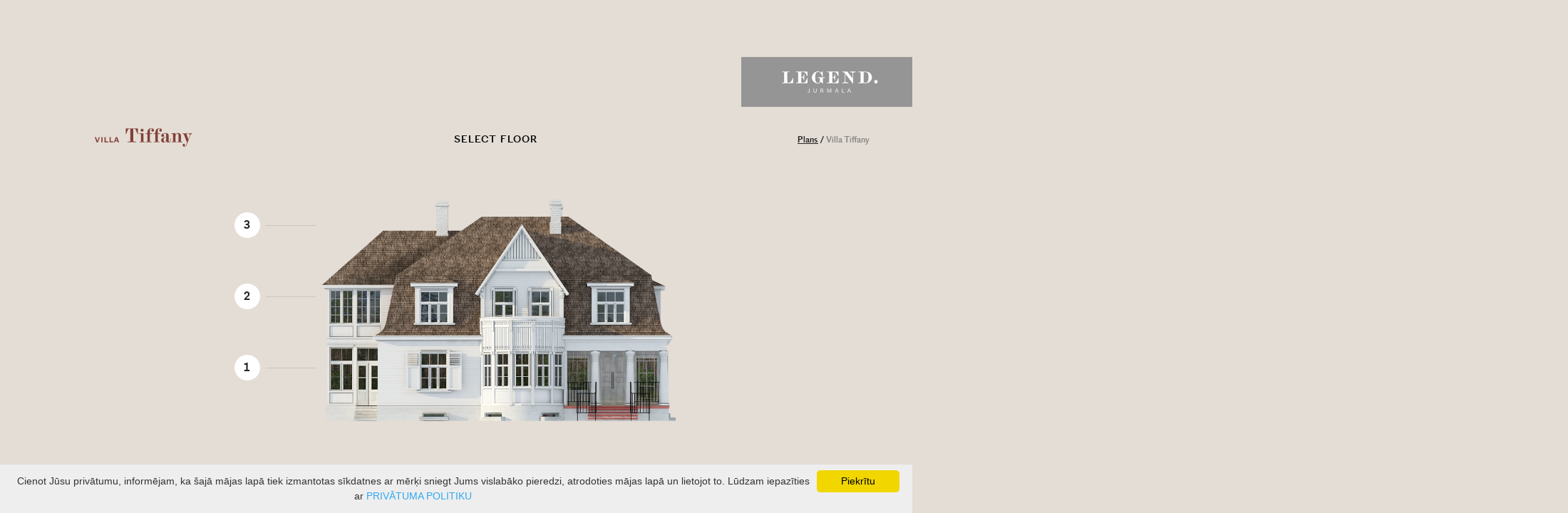

--- FILE ---
content_type: text/html; charset=utf-8
request_url: http://www.legend.lv/en/about/plans/villa-tiffany/
body_size: 4042
content:
<!DOCTYPE html>
<html lang="enName">
<head>
  <title>Villa Tiffany | Layouts | Legend</title>
  <meta charset="utf-8">
  <meta name="description" content="" />
  <meta name="keywords" content="" />
  <meta name="google" value="notranslate" />
  <link href="/css/reset2.css" media="screen" rel="stylesheet" type="text/css">
  <link href="/css/map.css" rel="stylesheet" type="text/css">
  <link href="/css/enlarger.css" rel="stylesheet" type="text/css">
  <link href="/css/layout.css" media="screen" rel="stylesheet" type="text/css">

  <!--[if lte IE 8]>
    <script src="https://html5shiv.googlecode.com/svn/trunk/html5.js" type="text/javascript"></script>
    <link href="/css/ie.css" media="screen" rel="stylesheet">
  <![endif]-->

  <script src="/js/jquery.js"></script>


<script>

var isMobile = {
    Android: function() {
        return navigator.userAgent.match(/Android/i);
    },
    BlackBerry: function() {
        return navigator.userAgent.match(/BlackBerry/i);
    },
    iOS: function() {
        return navigator.userAgent.match(/iPhone|iPad|iPod/i);
    },
    Opera: function() {
        return navigator.userAgent.match(/Opera Mini/i);
    },
    Windows: function() {
        return navigator.userAgent.match(/IEMobile/i);
    },
    any: function() {
        return (isMobile.Android() || isMobile.BlackBerry() || isMobile.iOS() || isMobile.Opera() || isMobile.Windows());
    }
};


</script>



</head>
<body>

	
<script>

	if(isMobile.any()){
		self.location = 'http://m.legend.lv/';
	}

</script>
<header id="header" class="short">
  <div>
    <a class="logo" href="/en/" data-remote="true" data-cover="/images/tmp/1.jpg">Legend</a>

    <div>
      <nav>
        <ul id="secondary" class="secondary">

		
		
		<li><a id="secondary_19202" class="secondary"  data-fancybox data-width="800" data-height="600" href="https://www.youtube.com/watch?v=5WGGnjXxXuI">Video<img src="/files/legend.jpg" style="width:1px;height:1px;display:none;"></a></li>


          
	<li><a id="secondary_1902" class="secondary" href="/3dlegend/en/" target=_blank>3D Tour</a></li>
	

        <li><a id="secondary_902" class="secondary" href="/en/news/" data-remote="true" data-cover="/files/original/14851_dsc_0007_1.jpg">News</a></li>

        <li><a id="secondary_599" class="secondary" href="/en/partners/" data-remote="true" data-cover="/files/original/622_flight2_flipped.jpg">Partners</a></li>

        <li><a id="secondary_602" class="secondary" href="/en/contacts/" data-remote="true" data-cover="/files/original/708_chairs_1600x1064.jpg">Contacts</a></li>


                  <li class="languages">
        	<a href="/lv/">Lv</a><a href="/ru/">Ru</a><span>En</span>
        	
          	
        </li>

        </ul>

	          <ul id="nav" class="main">

        <li class="first active">
          <span class="first with second"><a id="first_605" href="/en/about/" data-remote="true" data-cover="/files/original/1076_web_10_.jpg" class="first">About</a></span>

          <div class="second">
            <ul>

              <li class="second">
                <a id="first_605_885" class="second inherit " href="/en/about/concept/" data-remote="true" data-cover="/files/original/888_vd_0004_dsc05999_2_.jpg">
                  <table>
                    <tr>
                      <td>
                        <img src="/files/thumb/888_vd_0004_dsc05999_2__menu.jpg">
                        <span class="a">Legend</span>
                      </td>
                    </tr>
                  </table>
                </a>
              </li>

              <li class="second">
                <a id="first_605_890" class="second inherit " href="/en/about/architecture/" data-remote="true" data-cover="/files/original/905_church.jpg">
                  <table>
                    <tr>
                      <td>
                        <img src="/files/thumb/905_church_menu.jpg">
                        <span class="a">Architecture</span>
                      </td>
                    </tr>
                  </table>
                </a>
              </li>

              <li class="second">
                <a id="first_605_893" class="second inherit " href="/en/about/interiors/" data-remote="true" data-cover="/files/original/1122_interjeri.jpg">
                  <table>
                    <tr>
                      <td>
                        <img src="/files/thumb/1122_interjeri_menu.jpg">
                        <span class="a">Interiors</span>
                      </td>
                    </tr>
                  </table>
                </a>
              </li>

              <li class="second">
                <a id="first_605_896" class="second inherit " href="/en/about/details/" data-remote="true" data-cover="/files/original/1125_istock_000000410700medium-parallax.jpg">
                  <table>
                    <tr>
                      <td>
                        <img src="/files/thumb/1125_istock_000000410700medium-parallax_menu.jpg">
                        <span class="a">Technical description</span>
                      </td>
                    </tr>
                  </table>
                </a>
              </li>

              <li class="second">
                <a id="first_605_899" class="second inherit " href="/en/about/investment/" data-remote="true" data-cover="/files/original/1128_panorama16_hepburn.jpg">
                  <table>
                    <tr>
                      <td>
                        <img src="/files/thumb/1128_panorama16_hepburn_menu.jpg">
                        <span class="a">Investment</span>
                      </td>
                    </tr>
                  </table>
                </a>
              </li>

              <li class="second">
                <a id="first_605_878" class="second inherit active" href="/en/about/plans/" data-remote="true" data-cover="">
                  <table>
                    <tr>
                      <td>
                        <img src="/files/thumb/1057_territoryimage2_houses_menu.jpg">
                        <span class="a">Layouts</span>
                      </td>
                    </tr>
                  </table>
                </a>
              </li>

            </ul>
          </div>

        </li>

        <li class="first ">
          <span class="first with second"><a id="first_608" href="/en/appartments/" data-remote="true" data-cover="" class="first">Apartments</a></span>

          <div class="second">
            <ul>

              <li class="second">
                <a id="first_608_953" class="second inherit " href="http://churchill.legend.lv/en/"  data-cover="/files/original/970_panorama28_large_.jpg">
                  <table>
                    <tr>
                      <td>
                        <img src="/files/thumb/970_panorama28_large__menu.jpg">
                        <span class="a">Villa Churchill</span>
                      </td>
                    </tr>
                  </table>
                </a>
              </li>

              <li class="second">
                <a id="first_608_950" class="second inherit " href="http://hepburn.legend.lv/en/"  data-cover="/files/original/968_panorama48_large_.jpg">
                  <table>
                    <tr>
                      <td>
                        <img src="/files/thumb/968_panorama48_large__menu.jpg">
                        <span class="a">Villa Hepburn</span>
                      </td>
                    </tr>
                  </table>
                </a>
              </li>

              <li class="second">
                <a id="first_608_941" class="second inherit " href="http://dietrich.legend.lv/en/"  data-cover="/files/original/961_vd_5_.jpg">
                  <table>
                    <tr>
                      <td>
                        <img src="/files/thumb/961_vd_5__menu.jpg">
                        <span class="a">Villa Dietrich</span>
                      </td>
                    </tr>
                  </table>
                </a>
              </li>

              <li class="second">
                <a id="first_608_944" class="second inherit " href="http://hemingway.legend.lv/en/"  data-cover="/files/original/964_dsc04145_custom_.jpg">
                  <table>
                    <tr>
                      <td>
                        <img src="/files/thumb/964_dsc04145_custom__menu.jpg">
                        <span class="a">Villa Hemingway</span>
                      </td>
                    </tr>
                  </table>
                </a>
              </li>

              <li class="second">
                <a id="first_608_947" class="second inherit " href="http://legend.lv/images/tiffany_en.pdf"  data-cover="/files/original/966_fasade_dsc7905.jpg">
                  <table>
                    <tr>
                      <td>
                        <img src="/files/thumb/966_fasade_dsc7905_menu.jpg">
                        <span class="a">Villa Tiffany</span>
                      </td>
                    </tr>
                  </table>
                </a>
              </li>

            </ul>
          </div>

        </li>

        <li class="first ">
          <span class="first with second"><a id="first_611" href="/en/place/" data-remote="true" data-cover="/files/original/1095_007.jpg" class="first">Location</a></span>

          <div class="second">
            <ul>

              <li class="second">
                <a id="first_611_667" class="second inherit " href="/en/place/jurmala/" data-remote="true" data-cover="/files/original/689_dreamstime_s_316043_small.jpg">
                  <table>
                    <tr>
                      <td>
                        <img src="/files/thumb/689_dreamstime_s_316043_small_menu.jpg">
                        <span class="a">Jurmala</span>
                      </td>
                    </tr>
                  </table>
                </a>
              </li>

              <li class="second">
                <a id="first_611_670" class="second inherit " href="/en/place/map/" data-remote="true" data-cover="/files/original/1321_large.jpg">
                  <table>
                    <tr>
                      <td>
                        <img src="/files/thumb/1321_large_menu.jpg">
                        <span class="a">Map</span>
                      </td>
                    </tr>
                  </table>
                </a>
              </li>

            </ul>
          </div>

        </li>

        <li class="first ">
          <span class="first with second"><a id="first_614" href="/en/infrastructure/" data-remote="true" data-cover="/files/original/1134_vd_0001_panorama52.jpg" class="first">Infrastructure</a></span>

          <div class="second">
            <ul>

              <li class="second">
                <a id="first_614_673" class="second inherit " href="/en/infrastructure/beach/" data-remote="true" data-cover="/files/original/1137_1137_0s6v1127.jpg">
                  <table>
                    <tr>
                      <td>
                        <img src="/files/thumb/1137_1137_0s6v1127_menu.jpg">
                        <span class="a">Beach</span>
                      </td>
                    </tr>
                  </table>
                </a>
              </li>

              <li class="second">
                <a id="first_614_676" class="second inherit " href="/en/infrastructure/spa/" data-remote="true" data-cover="/files/original/1140_spa.jpg">
                  <table>
                    <tr>
                      <td>
                        <img src="/files/thumb/1140_spa_menu.jpg">
                        <span class="a">SPA</span>
                      </td>
                    </tr>
                  </table>
                </a>
              </li>

              <li class="second">
                <a id="first_614_919" class="second inherit " href="/en/infrastructure/restaurant/" data-remote="true" data-cover="/files/original/1146_1048_14-05_0002_14_p.jpg">
                  <table>
                    <tr>
                      <td>
                        <img src="/files/thumb/1146_1048_14-05_0002_14_p_menu.jpg">
                        <span class="a">Restaurant</span>
                      </td>
                    </tr>
                  </table>
                </a>
              </li>

              <li class="second">
                <a id="first_614_925" class="second inherit " href="/en/infrastructure/playground/" data-remote="true" data-cover="/files/original/1150_istock_000020506212medium.jpg">
                  <table>
                    <tr>
                      <td>
                        <img src="/files/thumb/1150_istock_000020506212medium_menu.jpg">
                        <span class="a">Children’s Town</span>
                      </td>
                    </tr>
                  </table>
                </a>
              </li>

            </ul>
          </div>

        </li>

        <li class="first ">
          <span class="first with second"><a id="first_617" href="/en/comfort/" data-remote="true" data-cover="/files/original/927_istock_000022642618medium.jpg" class="first">Comfort and wellness</a></span>

          <div class="second">
            <ul>

              <li class="second">
                <a id="first_617_929" class="second inherit " href="/en/comfort/safety/" data-remote="true" data-cover="/files/original/1012_security.jpg">
                  <table>
                    <tr>
                      <td>
                        <img src="/files/thumb/1012_security_menu.jpg">
                        <span class="a">Safety</span>
                      </td>
                    </tr>
                  </table>
                </a>
              </li>

              <li class="second">
                <a id="first_617_932" class="second inherit " href="/en/comfort/concierge/" data-remote="true" data-cover="/files/original/1159_concierge-service.jpg">
                  <table>
                    <tr>
                      <td>
                        <img src="/files/thumb/1159_concierge-service_menu.jpg">
                        <span class="a">Concierge service</span>
                      </td>
                    </tr>
                  </table>
                </a>
              </li>

              <li class="second">
                <a id="first_617_938" class="second inherit " href="/en/comfort/services/" data-remote="true" data-cover="/files/original/1165_services.jpg">
                  <table>
                    <tr>
                      <td>
                        <img src="/files/thumb/1165_services_menu.jpg">
                        <span class="a">Services</span>
                      </td>
                    </tr>
                  </table>
                </a>
              </li>

            </ul>
          </div>

        </li>

        <li class="first ">
          <span class="first with second"><a id="first_620" href="/en/gallery/" data-remote="true" data-cover="/files/original/738_vd_0017_villa_churchill_doors.jpg" class="first">Gallery</a></span>

          <div class="second">
            <ul>

              <li class="second">
                <a id="first_620_736" class="second inherit " href="/en/gallery/video/" data-remote="true" data-cover="/files/original/751_dsc05225_large_.jpg">
                  <table>
                    <tr>
                      <td>
                        <img src="/files/thumb/751_dsc05225_large__menu.jpg">
                        <span class="a">Video</span>
                      </td>
                    </tr>
                  </table>
                </a>
              </li>

              <li class="second">
                <a id="first_620_733" class="second inherit " href="/en/gallery/photo/" data-remote="true" data-cover="/files/original/748_web_10_.jpg">
                  <table>
                    <tr>
                      <td>
                        <img src="/files/thumb/748_web_10__menu.jpg">
                        <span class="a">Photo</span>
                      </td>
                    </tr>
                  </table>
                </a>
              </li>

              <li class="second">
                <a id="first_%parentID_%ID" class="second inherit " href="/3dlegend/en/" target=_blank data-cover="">
                  <table>
                    <tr>
                      <td>
                        <img src="/images/3dsml.jpg">
                        <span class="a">3D Tour</span>
                      </td>
                    </tr>
                  </table>
                </a>
              </li>

            </ul>
          </div>

        </li>

      </ul>

      </nav>
    </div>
  </div>
</header>
<div id="frames" class="frames active">
	<section class="frame">
  <section class="floors block">
    <header class="plans">
      <span class="logo"><img src="/files/original/760_tiffany-color.png" alt="Villa Tiffany" style="margin-left:0px;"></span>
      <div class="location">
        <a href="/en/about/plans/" data-remote="true">Plans</a> / <span>Villa Tiffany</span>
      </div>
      <h2>Select floor</h2>
    </header>

    <div class="plans">
      <ul class="floors">

        <li id="floor_1" style="top: 250px;"><a href="/en/about/plans/villa-tiffany/1/" data-remote="true">1</a></li>

        <li id="floor_2" style="top: 150px;"><a href="/en/about/plans/villa-tiffany/2/" data-remote="true">2</a></li>

        <li id="floor_3" style="top: 50px;"><a href="/en/about/plans/villa-tiffany/3/" data-remote="true">3</a></li>

      </ul>
      <img src="/files/original/760_tiffany_floors_500x33.png" usemap="#plan" class="plan">
      <map name="plan" class="selectable">

        <area shape="poly" coords="7,206,9,220,9,326,501,325,500,320,491,319,489,237,488,220,497,204" href="/en/about/plans/villa-tiffany/1/" alt="1" data-maphilight='{"fillOpacity":0.2}' data-selector="#floor_1" data-remote="true">

        <area shape="poly" coords="31,110,5,133,9,145,9,211,496,210,480,197,478,185,479,144,485,136,466,128,464,120,448,110" href="/en/about/plans/villa-tiffany/2/" alt="2" data-maphilight='{"fillOpacity":0.2}' data-selector="#floor_2" data-remote="true">

        <area shape="poly" coords="88,57,24,115,455,115,348,38,226,39,201,58" href="/en/about/plans/villa-tiffany/3/" alt="3" data-maphilight='{"fillOpacity":0.2}' data-selector="#floor_3" data-remote="true">

      </map>
    </div>
  </section>
</section>

</div>
<script src="/js/jquery.maphilight.js"></script>
<script src="/js/jquery.imagesloaded.js"></script>
<script src="/js/jquery.bxslider.js"></script>
<script src="/js/jquery.mousewheel.js"></script>
<script src="/js/jquery.touchwipe.js"></script>
<script src="/js/jquery.form.js"></script>
<script src="/js/history.adapter.jquery.js"></script>
<script src="/js/preloader.js"></script>
<script src="/js/adaptive_image2.js"></script>
<script src="/js/adaptive_video.js"></script>
<script src="/js/enlarger.js"></script>
<script src="/js/image_gallery.js"></script>
<script src="/js/image_slider.js"></script>
<script src="/js/framer.js"></script>
<script src="/js/scroll.js"></script>
<script src="https://maps.google.com/maps/api/js?sensor=true"></script>
<script src="/js/application.js"></script>
<script src="/js/iw.js"></script>
<script src="/js/js.js"></script>



<link rel="stylesheet" href="https://cdn.jsdelivr.net/gh/fancyapps/fancybox@3.5.6/dist/jquery.fancybox.min.css" />
<script src="https://cdn.jsdelivr.net/gh/fancyapps/fancybox@3.5.6/dist/jquery.fancybox.min.js"></script>



<script>
  (function(i,s,o,g,r,a,m){i['GoogleAnalyticsObject']=r;i[r]=i[r]||function(){
    (i[r].q=i[r].q||[]).push(arguments)},i[r].l=1*new Date();a=s.createElement(o),
     m=s.getElementsByTagName(o)[0];a.async=1;a.src=g;m.parentNode.insertBefore(a,m)
    })(window,document,'script','//www.google-analytics.com/analytics.js','ga');
    ga('create', 'UA-40216635-3', 'legend.lv');
    ga('send', 'pageview');
</script>

<!-- Yandex.Metrika counter -->
<script type="text/javascript">
(function (d, w, c) {
    (w[c] = w[c] || []).push(function() {
	try {
	    w.yaCounter25061579 = new Ya.Metrika({id:25061579,
		webvisor:true,
		clickmap:true,
		trackLinks:true,
		accurateTrackBounce:true});
	    } catch(e) { }
	});

	var n = d.getElementsByTagName("script")[0],
	    s = d.createElement("script"),
	    f = function () { n.parentNode.insertBefore(s, n); };
	s.type = "text/javascript";
	s.async = true;
	s.src = (d.location.protocol == "https:" ? "https:" : "http:") + "//mc.yandex.ru/metrika/watch.js";

	if (w.opera == "[object Opera]") {
	    d.addEventListener("DOMContentLoaded", f, false);
	} else { f(); }
})(document, window, "yandex_metrika_callbacks");
</script>
<noscript><div><img src="//mc.yandex.ru/watch/25061579" style="position:absolute; left:-9999px;" alt="" /></div></noscript>
<!-- /Yandex.Metrika counter -->


<div ID='page_footer'><script id="cookieinfo" type="text/javascript" src="https://cookieinfoscript.com/js/cookieinfo.min.js" data-message="Cienot Jūsu privātumu, informējam, ka šajā mājas lapā tiek izmantotas sīkdatnes ar mērķi sniegt Jums vislabāko pieredzi, atrodoties mājas lapā un lietojot to. Lūdzam iepazīties ar " data-linkmsg="PRIVĀTUMA POLITIKU" data-moreinfo="http://legend.lv/files/_pp_leg.pdf" data-close-text="Piekrītu"></script></div>

</body>
</html>


--- FILE ---
content_type: text/css
request_url: http://www.legend.lv/css/reset2.css
body_size: 1599
content:
html, body, div, span, object, iframe,
h1, h2, h3, h4, h5, h6, p, blockquote, pre,
abbr, address, cite, code,
del, dfn, em, img, ins, kbd, q, samp,
small, strong, sub, sup, var,
b, i,
dl, dt, dd, ol, ul, li,
fieldset, form, label, legend,
table, caption, tbody, tfoot, thead, tr, th, td,
article, aside, figure, footer, header,
hgroup, menu, nav, section, menu,
time, mark, audio, video {
  margin: 0;
  padding: 0;
  border: 0;
  outline: 0;
  font-size: 100%;
  vertical-align: baseline;
  background: transparent;
}

h1, h2, h3, h4, h5, h6 { font-weight: normal; }

article, aside, figure, figcaption, footer, header, hgroup, nav, section { display: block; }

ul { list-style: none; }
ol { list-style-position: inside; }

blockquote, q { quotes: none; }

blockquote:before, blockquote:after,
q:before, q:after { content:''; content: none; display: none; }

i, em, var { font-style: normal; }

table { border-collapse: collapse; border-spacing: 0; font-size: 1em; }

hr { display: block; height: 1px; border: 0; border-top: 1px solid #e0ddde; margin: 20px 0; padding: 0; }

input, select { vertical-align: middle; }

table { empty-cells: show; font-size: 1em; }
table th { vertical-align: top; text-align: left; font-weight: normal; }
table td { vertical-align: top; }

select, input, textarea { font: 99% sans-serif; }

a:hover, a:active { outline: none; }

:focus { outline: 0; }

::-moz-selection{ background: #fff2a8; color: #000; text-shadow: none; }
::selection { background: #fff2a8; color: #000; text-shadow: none; }

img { border: 0; -ms-interpolation-mode: bicubic; vertical-align: middle; }

svg:not(:root) { overflow: hidden; }

sub, sup { font-size: 75%; line-height: 0; position: relative; vertical-align: baseline; }
sup { top: -0.5em; }
sub { bottom: -0.25em; }

figure { margin: 0; }

fieldset { border: 0; margin: 0; padding: 0; }
legend { border: 0; *margin-left: -7px; padding: 0; white-space: normal; }
button, input, select, textarea { font-size: 100%; margin: 0; vertical-align: baseline; *vertical-align: middle; }
button, input { line-height: normal; }
button, input[type="button"], input[type="reset"], input[type="submit"] { cursor: pointer; -webkit-appearance: button; *overflow: visible; }
button[disabled], input[disabled] { cursor: default; }
input[type="checkbox"], input[type="radio"] { box-sizing: border-box; padding: 0; *width: 13px; *height: 13px; }
input[type="search"] { -webkit-appearance: textfield; -moz-box-sizing: content-box; -webkit-box-sizing: content-box; box-sizing: content-box; }
input[type="search"]::-webkit-search-decoration, input[type="search"]::-webkit-search-cancel-button { -webkit-appearance: none; }
button::-moz-focus-inner, input::-moz-focus-inner { border: 0; padding: 0; }
textarea { overflow: auto; vertical-align: top; resize: vertical; }
input:valid, textarea:valid {  }
input:invalid, textarea:invalid {  }

.chromeframe { position: absolute; top: 0; z-index: 50; padding: .2em 0; width: 100%; text-align: center; background: #CCC; color: #000; }


/*------------------------- non-semantic helper classes  ---------------------------*/
.hidden { display: none; }

.visuallyhidden {
    position: absolute !important;
    clip: rect(1px 1px 1px 1px); /* IE6, IE7 */
    clip: rect(1px, 1px, 1px, 1px);
}

.clear { clear: both; }
.clearfix:after { content: '.'; display: block; height: 0; clear: both; visibility: hidden; }
.clearfix { zoom: 1; }


/*------------------------------------- fonts --------------------------------------*/
@font-face {
  font-family: 'figgins_sansbold';
  src: url('../fonts/figgins_sans_bold-webfont.eot');
  src: url('../fonts/figgins_sans_bold-webfont.eot?#iefix') format('embedded-opentype'),
       url('../fonts/figgins_sans_bold-webfont.woff') format('woff'),
       url('../fonts/figgins_sans_bold-webfont.ttf') format('truetype');
  font-weight: normal;
  font-style: normal;
}


/*---------------------------------- base styles -----------------------------------*/
/* maxvoltar.com/archive/-webkit-font-smoothing */
html { -webkit-font-smoothing: antialiased; }
html { font-size: 100%; }
body { background: #FFF; color: #252525; font: normal 13px/1.33 Georgia, Times, 'Times New Roman', serif; }

hr { clear: both; }



--- FILE ---
content_type: text/css
request_url: http://www.legend.lv/css/map.css
body_size: 656
content:
div.map_image_wrap{
  margin: 0;
  background-image: url('../images/l-map-b.jpg');
  background-repeat: no-repeat;
  background-position: 70% 25%;
  width: 100%;
  height: 100%;
}
div.map_nav{
  position: absolute;
  bottom:20px;
  right:66px;
  width: 80px;
  height: 80px;
  border-radius: 45px;
  z-index: 99;
  background-color: rgba(0,0,0,0.5);
}
div.map_nav a{
  width: 37px;
  height: 34px;
}
#map_left,#map_right,#map_top,#map_bottom{
  position: absolute;
  background-repeat: no-repeat;
  background-position: center; 
  display: block;
  width: 30px;
  height: 30px;
  cursor: pointer;
}
a#map_left{    background-image: url('../images/ll-arrow-left.png'); margin: 23px 0 0 3px;}
a#map_right{    background-image: url('../images/ll-arrow-right.png'); margin: 23px 0 0 47px;}
a#map_top{    background-image: url('../images/ll-arrow-up.png'); margin: 3px 0 0 25px; }
a#map_bottom{    background-image: url('../images/ll-arrow-down.png'); margin: 47px 0 0 25px; }

div.map_information{
  background-image: url('../images/ll-square.png');
  background-repeat: no-repeat;
  position: absolute;
  left: 120px;
  top: 180px;
  width: 400px;
  height: 300px;
}
div.gallery-name{
	position:absolute;
	background: rgba(6,6,9,0.5);
	padding: 10px 30px;
	font-size: 10px;
	letter-spacing: 1px;
	font-weight:bold;
	color:#ffffff;
	white-space:nowrap;
	/*text-transform: uppercase;*/
	font-family:figgins_sansbold;
}
div.gallery-name.i-gallery{
	left: 120px;
	bottom: 28px;
}
div.gallery-name.gallery{
	top: -35px;
	left: 0;
}
div.vcg-logo{
  position: absolute;
  right: 10px; bottom: 10px;
  font-weight: bold;
  font-family: sans-serif;
  cursor: default;
  text-transform: uppercase;
  font-size: 14px;
  color: #ffffff;
  opacity: 0.5;
 z-index:10;
}


--- FILE ---
content_type: text/css
request_url: http://www.legend.lv/css/enlarger.css
body_size: 805
content:
a.enlarger-close {
  display: block;
  width: 60px;
  z-index: 101;
  height: 25px;
  background: url("../images/popup-close.png") no-repeat;
  background-position: 50%;
  float: right;
  margin-right: -80px;
 }
div.enlarger div.enlarger-nav a {
  display: block;
  position: absolute;
  /*top: 30px;*/
  z-index: 1;
  width: 50%;
  height: 100%;
  white-space: nowrap;
  text-indent: -9999px; }
  div.enlarger div.enlarger-nav a span {
    display: block;
    position: absolute;
    top: 50%;
    z-index: 1;
    margin-top: -25px;
    width: 50px;
    height: 50px;
    opacity: 0.6;
  }
  div.enlarger div.enlarger-nav a.enlarger-previous {
    left: -50px;
   
  }
    div.enlarger div.enlarger-nav a.enlarger-previous span {
      left: -90px;
      background: url("../images/popup-prev.png") no-repeat;  
    }

    div.enlarger div.enlarger-nav a.enlarger-previous:hover span {
      opacity: 1;
      }
  div.enlarger div.enlarger-nav a.enlarger-next {
    right: -50px;
    padding-left: 49px; 
  }

    div.enlarger div.enlarger-nav a.enlarger-next span {
      background: url("../images/popup-next.png") no-repeat;
      right: -90px;
    }
    div.enlarger div.enlarger-nav a.enlarger-next:hover span {
      opacity: 1;
      }

  div.enlarger div.enlarger-nav a.enlarger-disabled {
    cursor: pointer;
    display: none; }
div.enlarger div.enlarger-tools {
  position: fixed;
  bottom: 20px;
  right: 20px;
  z-index: 100; }
  div.enlarger div.enlarger-tools a {
    color: #FFF;
    text-decoration: none; }
    div.enlarger div.enlarger-tools a:hover {
      color: #FFF;
      text-decoration: underline; }
  div.enlarger div.enlarger-tools a.enlarger-edit {
    background: image-url("../images/enlarger.png") no-repeat 100% -440px;
    padding: 17px 25px 0 0; }
    div.enlarger div.enlarger-tools a.enlarger-edit:hover {
      background-position: 100% -490px; }
div.enlarger div.enlarger-title {
  position: fixed;
  top: 20px;
  left: 50px;
  right: 50px;
  z-index: 100;
  color: #FFF;
  font-size: 14px;
  font-weight: bold;
  text-align: center;
  text-shadow: 0 0 2px #2B2B35;
  text-overflow: ellipsis;
  white-space: nowrap;
  overflow: hidden; }
div.enlarger div.enlarger-image {
  overflow: hidden; }
  div.enlarger div.enlarger-image img {
    width: 100%; }
div.enlarger div.enlarger-container {
  display: none;
  position: fixed;
  top: 50%;
  left: 47%;
  z-index: 100;
  padding: 8px;
  background: white image-url("spinner_aerobia.gif") no-repeat 9999px 9999px; }

div.enlarger-overlay {
  position: fixed;
  top: 0;
  left: 0;
  z-index: 100;
  width: 100%;
  height: 100%;
  background-color: black;
  background: #2b2b35 image-url("spinner_aerobia.gif") no-repeat 50% 50%; }

a.large{
  display: block;
  width: 100%;
  margin: 10px 0;
}
a.large img{ 
  width: 100%;
}


--- FILE ---
content_type: text/css
request_url: http://www.legend.lv/css/layout.css
body_size: 5426
content:
/*html, body { height: 100%; }*/
html { overflow: hidden; }
body { background: #E4DDD5; }

/*div.wrapper { position: absolute; width: 100%; height: 100%; min-width: 1080px; overflow: hidden; }*/

.formatted { line-height: 1.6; }
.formatted p { margin-bottom: 23px; }

a { color: #252525; }
a:hover { color: #000; }

a.inherit { text-decoration: none; color: inherit; }
a.inherit span.a { text-decoration: underline; }

a.page-next, a.page-previous { font-size: 30px; position: absolute; z-index: 10; }
a.page-next { top: 35px; }

a.download {
  display: inline-block;
  padding-left: 39px;
  height: 32px; line-height: 16px;
  background: url('../images/nav.png') no-repeat 9999px 9999px;
  font-size: 10px;
  text-transform: uppercase;
  white-space: nowrap;
}
a.download.contact{ 
  position: absolute;
  width: 210px;
  right: 0;
  top: 40px;
}
div.scrollbar a.download.contact { right: 18px; }
a.download.pdf { background-position: 0 -1030px; }
a.download.pdf:hover { background-position: 0 -950px; }

/* h1 { margin-bottom: 16px; font: 30px/1 'figgins_sansbold'; } */
h1,h2 { margin-bottom: 16px; text-transform: uppercase; font: 18px/1.11 'figgins_sansbold'; letter-spacing: 1px; }
h3 { margin-bottom: 5px; font: 18px/1.11 'figgins_sansbold'; }

h1, h2, h3 { color: #111; }

h2 a,
h3 a,
h4 a { text-decoration: none; }
h2 a:hover,
h3 a:hover,
h4 a:hover { text-decoration: underline; }

ul.imagemap, ul.floors, table.data td, div.location, a.download { font-family: 'figgins_sansbold'; }

ul.files a { display: table-cell; vertical-align: middle; }
ul.files li { margin-bottom: 10px; }

time { color: #898989; white-space: nowrap; }

img.fullscreen {
  position: absolute; top: 0; left: 0; z-index: 1;
  visibility: hidden;
  -ms-interpolation-mode: bicubic;
}

table.data { border-top: 3px solid #ACACAC; border-bottom: 3px solid #ACACAC; font-size: 12px; }
table.data th,
table.data td { padding: 6px 0; border-top: 1px solid #ACACAC; }
table.data th { padding-right: 20px; }
table.data td { font-size: 10px; text-align: right; text-transform: uppercase; }
table.data caption { padding-bottom: 5px; color: #4F4F4F; font-size: 14px; font-weight: bold; }
table.data tr.active th,
table.data tr.active td { color: #814136; }
table.data tr.active th { font-weight: bold; }

video.fullscreen { display: block; position: absolute; top: 0; left: 0; z-index: 1; background: #E4DDD5; }
video.fullscreen img { height: 100%; width: 100%; }

menu.video {
  position: absolute; bottom: 15px; left: 50%; z-index: 10;
  margin-left: -480px;
  width: 980px;
  overflow: hidden;
}
menu.video a {
  display: block;
  float: left;
  color: #B7B7B7;
  font-size: 10px;
  text-transform: uppercase;
  line-height: 16px;
  white-space: nowrap;
}
menu.video a:hover { color: #B7B7B7; }
menu.video a.sound { padding-left: 20px; background: url('../images/icons.png') no-repeat 0 0; }
menu.video a.sound.off { background-position: 0 -30px; }


section.frame { background: #E4DDD5; }
section.frame ul.nav { overflow: hidden; white-space: nowrap; font-size: 11px; font-style: italic; }
section.frame ul.nav li { float: left; padding-right: 33px; }
section.frame ul.nav li a,
section.frame ul.nav li span { display: block; padding-top: 43px; background: url('../images/nav.png') no-repeat 9999px 9999px; }
section.frame ul.nav li.previous { padding-top: 43px; }
section.frame ul.nav li.previous a { padding: 0 0 0 30px; background-position: 0 -527px; }
section.frame ul.nav li.previous a:hover { background-position: 0 -477px; }
section.frame ul.nav li.description a { background-position: 0 -80px; }
section.frame ul.nav li.description a:hover,
section.frame ul.nav li.description span { background-position: 0 0; }
section.frame ul.nav li.gallery a { background-position: 0 -320px; }
section.frame ul.nav li.gallery a:hover,
section.frame ul.nav li.gallery span { background-position: 0 -240px; }
section.frame ul.nav li.video a { background-position: 0 -1287px; }
section.frame ul.nav li.video a:hover,
section.frame ul.nav li.video span { background-position: 0 -1207px; }


/* Slide left */
aside.news,
aside.media,
aside.contacts,
aside.partners,
article.description {
  position: absolute; top: 0; right: -450px; bottom: 0; z-index: 1;
  width: 450px;
  background: rgba(255, 255, 255, 0.9);
}
aside.news.active,
aside.media.active,
aside.contacts.active,
aside.partners.active,
article.description.active { right: 0; }

/* Fade in */
article.news,
article.video,
article.press { filter:alpha(opacity = 0); opacity: 0; }
article.news.active,
article.video.active,
article.press.active { filter:alpha(opacity = 100); opacity: 1; }


section.slider a.next,
section.slider a.previous {
  position: absolute; top: 0; bottom: 0; z-index: 10;
  height: 100%;
  zoom: 1;

  -webkit-transition: 0.3s linear all;
  -moz-transition: 0.3s linear all;
  -ms-transition: 0.3s linear all;
  -o-transition: 0.3s linear all;
  transition: 0.3s linear all;
}
section.slider a.next { right: -125px; }
section.slider a.previous { left: -125px; }
section.slider a.next span,
section.slider a.previous span {
  display: block;
  position: relative; top: 50%;
  margin-top: -40px;
  background: #959595 url('../images/arrows.png') no-repeat 9999px 9999px;
}
section.slider a.next span { padding: 2px 2px 2px 22px; background-position: 7px 50%; }
section.slider a.previous span { padding: 2px 22px 2px 2px; background-position: 82px 50%; }
section.slider a.next:hover { right: 0; }
section.slider a.previous:hover { left: 0; }
section.slider a.next:hover,
section.slider a.previous:hover { background: rgba(0, 0, 0, 0.5); }
section.slider a.next:hover span,
section.slider a.previous:hover span { background-color: #252525; }
section.slider ul.gallery { display: none; }


article.info,
article.info h1,
article.info h2,
article.info h3 { color: #000; }
article.info a { color: #000; }
article.info a:hover { color: #000; }
article.info {
  display: none;
  position: absolute; top: 260px; left: 180px; z-index: 1;
  width: 330px;
}
article.info a.page {
  display: none;
  margin: 0 auto;
  width: 51px; height: 51px;
  background: url('../images/nav.png') no-repeat 9999px 9999px;
  white-space: nowrap;
  text-indent: -9999px;

  -webkit-transition: 0.1s linear all;
  -moz-transition: 0.1s linear all;
  -ms-transition: 0.1s linear all;
  -o-transition: 0.1s linear all;
  transition: 0.1s linear all;
}
article.info a.previous.page { margin-top: -65px; margin-bottom: 14px; background-position: 50% -1355px; }
article.info a.previous.page:hover { background-position: 50% -1360px; }
article.info a.next.page { margin-top: 14px; background-position: 50% -1435px; }
article.info a.next.page:hover { background-position: 50% -1430px; }
article.info ul.nav { margin-top: 23px; }
article.info ul.nav li.description a,
article.info ul.nav li.description a:hover,
article.info ul.nav li.description span { background-position: 0 0; }
article.info ul.nav li.gallery a,
article.info ul.nav li.gallery a:hover,
article.info ul.nav li.gallery span { background-position: 0 -240px; }
article.info.active { display: block; }
article.info.white,
article.info.white h1,
article.info.white h2,
article.info.white h3 { color: #FFF; }
article.info.white a { color: #FFF; }
article.info.white a:hover { color: #FFF; }
article.info.white a.previous.page { background-position: 50% -625px; }
article.info.white a.previous.page:hover { background-position: 50% -630px; }
article.info.white a.next.page { background-position: 50% -705px; }
article.info.white a.next.page:hover { background-position: 50% -700px; }
article.info.white ul.nav li.description a { background-position: 0 -160px; }
article.info.white ul.nav li.description a:hover { background-position: 0 -80px; }
article.info.white ul.nav li.gallery a { background-position: 0 -400px; }
article.info.white ul.nav li.gallery a:hover { background-position: 0 -320px; }

article.description ul.nav { padding: 190px 55px 1px 58px; overflow: hidden; }
article.description ul.nav li.previous { float: right; padding-right: 0; }
article.description div.text {
  position: absolute; top: 300px; right: 30px; bottom: 55px; left: 58px; z-index: 1;
  overflow: auto;
}

aside.news > div {
  position: absolute; top: 190px; right: 30px; bottom: 40px; left: 58px; z-index: 1;
  padding-right: 20px;
  overflow: auto;
}
aside.news ul li { margin-bottom: 15px; }
aside.news ul li.active { color: #898989; }
aside.news time { display: block; margin-bottom: 5px; }

article.news {
  position: absolute; top: 190px; right: 540px; bottom: 40px; left: 120px; z-index: 1;
  min-height: 150px;
  background: rgba(255, 255, 255, 0.9);
}
article.news > div {
  position: absolute; top: 13px; right: 30px; bottom: 13px; left: 57px; z-index: 1;
  padding-right: 20px;
  overflow: auto;
}
article.news time { display: block; margin-bottom: 10px; }
article.news p.lead { font-size: 18px; font-style: italic; line-height: 1.22; }


section.gallery {
  position: absolute; right: 0; bottom: -150px; z-index: 1;
  margin-bottom: 40px; padding: 7px 22px 7px 42px;
  background: rgba(255, 255, 255, 0.9);
  zoom: 1;
}
section.gallery:after { content: '.'; display: block; height: 0; clear: both; visibility: hidden; }
section.gallery ul.nav { float: left; padding: 5px 0 5px 23px; }
section.gallery.active { bottom: 0; }
section.gallery div.gallery-slider { float: left; padding: 7px 18px; margin-right: 52px; height: 52px; overflow: hidden; max-width: 552px; }

div.gallery-slider li { float: left; padding: 0 5px; }
div.gallery-slider img { width: 80px; border: 1px solid transparent; }
div.gallery-slider a:hover img { border-color: #898989; }
div.gallery-slider a.active { cursor: default; }
div.gallery-slider a.active img { border-color: #252525; }

div.gallery-slider a.bx-prev,
div.gallery-slider a.bx-next {
  display: block;
  position: absolute; top: 0; bottom: 0; z-index: 2;
  width: 18px;
  background: url('../images/arrows.png') no-repeat 9999px 9999px;
  white-space: nowrap;
  text-indent: -9999px;
}
div.gallery-slider a.bx-prev { left: -18px; background-position: -139px 50%; }
div.gallery-slider a.bx-next { right: -18px; background-position: -91px 50%; }
div.gallery-slider a.bx-prev:hover,
div.gallery-slider a.bx-prev.disabled { background-position: -235px 50%; }
div.gallery-slider a.bx-next:hover,
div.gallery-slider a.bx-next.disabled { background-position: -187px 50%; }
div.gallery-slider a.bx-prev.disabled,
div.gallery-slider a.bx-next.disabled { display: none; cursor: default; }
div.gallery-slider div.bx-wrapper { position: relative; *zoom: 1; }
div.gallery-slider div.bx-wrapper img { display: block; }


ul.media h4 { padding-top: 15px; color: #434343; }
ul.media p { padding-top: 5px; }
ul.media li { margin-top: 35px; }
ul.media li:first-child { margin-top: 0; }

aside.media > div {
  position: absolute; top: 300px; right: 30px; bottom: 55px; left: 58px; z-index: 1;
  padding-right: 20px;
  overflow: auto;
}
aside.media ul.nav { padding: 190px 55px 1px 58px; overflow: hidden; }
aside.media ul.nav li.previous { float: right; padding-right: 0; }

article.video { position: absolute; top: 190px; right: 450px; left: 120px; z-index: 1; }
article.video > div { margin: 0 auto; padding: 2px; max-width: 536px; background: rgba(255, 255, 255, 0.9); }
article.video iframe { display: block; max-width: 100%; }
article.video h2 { margin-bottom: 10px; color: #252525; font-size: 14px; }
article.video div.description { padding: 17px 57px; color: #707070; line-height: 1.6; }


ul.partners li { margin-top: 30px; }
ul.partners li:first-child { margin-top: 0; }
ul.partners div.image { margin-bottom: 15px; }
ul.partners div.image a img { filter:alpha(opacity = 70); opacity: 0.7; }
ul.partners div.image a:hover img { filter:alpha(opacity = 100); opacity: 1; }

aside.partners > div {
  position: absolute; top: 190px; right: 30px; bottom: 40px; left: 58px; z-index: 1;
  padding-right: 20px;
  overflow: auto;
}
aside.partners div.description { margin-bottom: 30px; }


aside.contacts > div {
  position: absolute; top: 190px; right: 30px; bottom: 40px; left: 58px; z-index: 1;
  padding-right: 20px;
  overflow: auto;
}
aside.contacts h2 { margin: 30px 0 10px; }
aside.contacts h2:first-child { margin-top: 0; }
aside.contacts p { margin-bottom: 10px; color: #434343; font-size: 14px; line-height: 1.43; }
aside.contacts ul.files { margin-top: 30px; }
aside.contacts ul.files li { margin-bottom: 20px; }

aside.contacts p.accepted_message, 
div.modal_contact p.accepted_message{ width: 260px; font-size: 12px; margin-top: 30px;}
aside.contacts form#contact_us, 
div.modal_contact form#contact_us{ position: relative; padding-bottom: 42px; }
div.modal_contact form#contact_us{ padding-bottom: 52px; }
aside.contacts form#contact_us p,
div.modal_contact form#contact_us p{ margin-bottom: 6px; margin-top: 17px; font-size: 12px; }
aside.contacts form#contact_us input[type='text'],
div.modal_contact form#contact_us input[type='text']{ border-radius: 0;box-shadow: none; width: 250px; padding: 6px; border: 1px solid #acacac; }
aside.contacts form#contact_us input[type='text'].invalid,
div.modal_contact form#contact_us input[type='text'].invalid{ border-color: red; }
aside.contacts form#contact_us input[type='submit'],
div.modal_contact form#contact_us input[type='submit']{ 
  position: absolute;
  display: block;
  right: 72px; bottom: 0;
  background: none;
  font-size: 12px;
  border: none;
  text-transform: uppercase;
  font-weight: bold;
  letter-spacing: 1px;
  font-family: Arial;
  padding: 10px;
}
div.modal_contact form#contact_us input[type='submit']{ right: -8px; }
div.modal_contact{ 
  display: none;
  position: absolute;
  top: 43px; right: 260px;
  padding: 40px 55px 20px 55px;
  background: rgba(255,255,255,0.8);
}
div.modal_contact.open{ display: block; }
div.modal_contact a#close{
  text-indent: 9999px; 
  background: url('../images/close_contact_us.png') no-repeat;
  display: block;
  width: 12px; height: 12px;
  position: absolute;
  right: 10px; top: 10px;
}
div.modal_contact p.accepted_message{ margin: 0 0 20px 0; }

table.press { width: 100%; }
table.press td { padding: 10px 0; width: 50%; }
table.press td td { padding: 0 10px 0 0; width: auto; }
table.press td td { vertical-align: middle; }
table.press td td:first-child { vertical-align: top; }

article.press {
  position: absolute; top: 190px; right: 470px; bottom: 40px; left: 120px; z-index: 1;
}
article.press > div {
  position: absolute; top: 13px; bottom: 13px; z-index: 1;
  width: 100%; max-width: 536px;
  background: rgba(255, 255, 255, 0.9);
  
}
article.press > div > div {
  position: absolute; top: 45px; right: 20px; bottom: 45px; left: 57px; z-index: 1;
  overflow: auto;
}


aside.promo {
  position: absolute; right: 60px; bottom: -150px; z-index: 10;
  margin-bottom: 28px; padding: 10px 10px 10px 148px;
  width: 112px; min-height: 70px;
  background: rgba(161, 161, 161, 0.8);
  overflow: hidden;
}
aside.promo h2 { margin: 0; min-height: 55px; font-size: 10px; line-height: 1.6; }
aside.promo a.preview {
  display: block;
  position: absolute; top: 10px; left: 20px; z-index: 1;
  width: 110; height: 70px;
}
aside.promo a.preview img { width: 110; height: 70px; }
aside.promo a.more {
  display: block;
  width: 21px; height: 11px; line-height: 11px;
  background: url('../images/nav.png') no-repeat 0 -899px;
  white-space: nowrap;
  text-indent: -9999px;
}
aside.promo a.more:hover { background-position: 0 -799px; }
aside.promo.active { bottom: 0; }


/* 
 * Plans
*/
ul.floor { font-size: 10px; text-transform: uppercase; }
ul.floor a { text-decoration: none; }
ul.floor a:hover { text-decoration: underline; }
ul.floor li { padding: 6px; }
ul.floor li.floor.next,
ul.floor li.floor.previous { padding: 0; }
ul.floor li.floor.next a,
ul.floor li.floor.previous a {
  display: block;
  width: 19px; height: 19px;
  background: url('../images/nav.png') no-repeat -3px -1135px;
  white-space: nowrap;
  text-indent: -9999px;
}
ul.floor li.floor.next a:hover { background-position: -3px -1110px; }
ul.floor li.floor.previous a { background-position: -3px -1185px; }
ul.floor li.floor.previous a:hover { background-position: -3px -1160px; }

ul.floors li {
  position: absolute; left: -76px; z-index: 1;
  border-bottom: 1px solid #CBC5BE;
  width: 70px;
}
ul.floors a {
  position: absolute; left: -44px; top: -18px; z-index: 1;
  display: block;
  width: 36px; height: 36px; line-height: 36px;
  text-decoration: none; text-align: center;
  background: #FFF;
  color: #252525;
  font-size: 18px;
  -webkit-border-radius: 18px; -moz-border-radius: 18px; border-radius: 18px;
}
ul.floors a:hover { color: #252525; }
ul.floors a:hover,
ul.floors li.active a { background-color: #959595; color: #FFF; }

header.plans { margin-bottom: 60px; overflow: hidden; }
header.plans h2,
header.plans div.location a,
header.plans div.location span { white-space: nowrap; }
header.plans a.logo,
header.plans span.logo {
  display: block;
  float: left;
}
header.plans div.location { float: right; padding-top: 9px; }

section.houses {
  position: absolute; left: 50%; top: 50%; z-index: 1;
  margin: -166px 0 0 -298px;
  width: 596px; height: 492px;
}
section.houses img.plan { display: block; margin: 0 auto; }
section.houses article {
  position: absolute; top: 290px; right: -220px; z-index: 1;
  width: 250px;
}
section.houses article div { display: none; position: absolute; top: 0; left: 0; z-index: 1; width: 250px; }
section.houses article div.default { display: block; }
section.houses article.active div.default { display: none; }
section.houses article.active div.active { display: block; }

section.houses ul.houses li {
  position: absolute; left: 0; top: 0; z-index: 2;
  white-space: nowrap;
  text-indent: -9999px;
}
section.houses ul.houses li a { display: block; width: 174px; height: 27px; }

section.plans { margin-left: -163px; padding: 180px 0 0 0; /*position: absolute; left: 120px; top: 180px; z-index: 1;*/ }
section.plans h2 { padding-left: 163px; text-align: center; font-size: 14px; }
section.plans td.description { width: 153px; padding: 0 10px 0 0; vertical-align: middle; } /*padding: 33px 10px 0 57px;*/
section.plans table.layout { margin: 0 auto; }

section.floors { position: absolute; left: 177px; top: 180px; right: 60px; z-index: 1; }
section.floors h2 { margin: 0; padding-top: 9px; text-align: center; font-size: 14px; }
section.floors div.plans {
  display: table;
  position: relative; z-index: 1;
  margin: 0 auto;
  zoom: 1; 
}
section.floors header { margin-left: -44px; }

section.floor { position: absolute; top: 180px; right: 60px; bottom: 0; left: 50px; z-index: 1; }
section.floor table.data { width: 210px; }
section.floor table.data td { width: 1%; white-space: nowrap; }
section.floor table.data.onhover { position: absolute; z-index: 1; width: 210px; visibility: hidden; }
section.floor table.data.onhover.active { visibility: visible; }
section.floor table.layout { width: 100%; }
section.floor table.layout td.data,
section.floor table.layout td.common,
section.floor table.layout td.additional { width: 35%; }
section.floor table.layout td.plan { width: 30%; }
section.floor table.layout td.nav { vertical-align: bottom; }
section.floor table.layout td.data > div { margin-left: auto; width: 210px; }
section.floor table.layout td.data ul.files { margin: 40px 0 0 auto; width: 210px; }
section.floor table.layout td.data table.data { margin-left: auto; }
section.floor header { padding-left: 13px; }
section.floor div.scrollbar {
  position: absolute; top: 0; right: 0; bottom: 10px; left: 0; z-index: 1;
}
section.floor div.scrollbar div.scroll-track div.scroll-drag {
  border-color: #E4DDD5;
}



/*section.error,
section.error div.cover { background: #FFF; }*/
section.error section.block {
  position: absolute; top: 180px; left: 177px; z-index: 1;
  width: 650px;
}
section.error section.block > ul { float: left; margin: 0 90px 0 -54px; width: 240px; }
section.error section.block > ul a {
  display: block;
  margin-top: -1px;
  padding: 7px 0 2px 10px;
  border-top: 1px solid #CCC7C2;
  border-bottom: 1px solid #CCC7C2;
}
section.error section.block > ul a:hover { position: relative; z-index: 1; border-color: #959595; }
section.error div.formatted,
section.error div.formatted a { color: #434343; }
section.error div.formatted a:hover { color: #252525; }


div.location { font-size: 12px; color: #252525; }
div.location span { color: #898989; }

div.cover { position: absolute; top: 0; right: 0; bottom: 0; left: 0; z-index: 0; overflow: hidden; }
div.cover img {
  position: absolute; top: 0; left: 0; z-index: 1;
  -ms-interpolation-mode: bicubic;
}
div.cover img { visibility: hidden; }
div.cover > div { position: absolute; top: 0; left: 0; z-index: 1; height: 100%; width: 100%; overflow: hidden; }

div.frames { position: absolute; top: 0; left: 0; z-index: 1; overflow: hidden; }
div.frames section.frame { position: absolute; top: 0; left: 0; z-index: 1; overflow: hidden; visibility: hidden; }
div.frames section.frame.active { z-index: 2; visibility: visible; }


div.map { position: absolute; top: 0; right: 0; bottom: 0; left: 0; z-index: 0; overflow: hidden; }


div.scrollbar.scroll-vertical { padding: 10px 0; min-height: 80px; }
div.scrollbar, div.scrollbar div.scroll-pane, div.scrollbar div.scroll-wrap {
  position: relative; z-index: 1;
  overflow: hidden;
  zoom: 1;
}
div.scrollbar:hover div.scroll-track { filter:alpha(opacity = 100); opacity: 1; }
div.scrollbar div.scroll-pane { padding-right: 17px; }
div.scrollbar div.scroll-track {
  position: absolute; top: 0; bottom: 0; right: 0; z-index: 1;
  padding: 10px 0;
  border-left: 1px solid #ACACAC;
  width: 3px;
  filter:alpha(opacity = 30); opacity: 0.3;
}
div.scrollbar div.scroll-track div.scroll-drag {
  position: absolute; left: -4px;
  width: 7px;
  border-top: 1px solid #FFF; border-bottom: 1px solid #F5F6F8;
  background: #ACACAC;
}
div.scrollbar.scroll-horizontal div.scroll-pane { padding-right: 0; padding-bottom: 7px; }
div.scrollbar.scroll-horizontal div.scroll-track {
  top: auto; bottom: 0; left: 0;
  border-left: none; border-top: 1px solid #ACACAC;
  width: auto; height: 3px;
}
div.scrollbar.scroll-horizontal div.scroll-track div.scroll-drag {
  left: 0; top: -4px;
  height: 7px; width: auto;
}
div.scrollbar.scroll-off div.scroll-track { visibility: hidden; }
div.scrollbar div.scroll-select-none, div.scrollbar div.scroll-select-none *{
  -moz-user-select: none;
  -webkit-user-select: none;
  -ms-user-select: none;
  user-select: none;
}


#preloader { position: absolute; top: 0; right: 0; bottom: 0; left: 0; z-index: 49; }
#preloader div {
  position: absolute; top: 50%; left: 50%; z-index: 1;
  margin: -50px 0 0 -50px;
  width: 100px; height: 100px;
  background: url('../images/spinner.png') no-repeat 50% 50%;

  -webkit-animation: spin .5s infinite linear;
  -moz-animation: spin .5s infinite linear;
  -o-animation: spin .5s infinite linear;
  animation: spin .5s infinite linear;
}

@-moz-keyframes spin {
  0% { -moz-transform:rotate(0deg); }
  100% { -moz-transform:rotate(360deg); }
}
@-webkit-keyframes spin {
  0% { -webkit-transform:rotate(0deg); }
  100% { -webkit-transform:rotate(360deg); }
}
@-o-keyframes spin {
  0% { -o-transform: rotate(0deg); }
  100% { -o-transform: rotate(360deg); }   
}
@keyframes spin {
  0% { transform: rotate(0deg); }
  100% { transform: rotate(360deg); }   
}

#precover { position: absolute; top: 0; right: 0; bottom: 0; left: 0; z-index: 1; overflow: hidden; }
#precover img {
  position: absolute; top: 0; left: 0; z-index: 1;
  -ms-interpolation-mode: bicubic;
}
#precover.unvisible { z-index: 0; visibility: hidden; }
#precover.without { background: #E4DDD5; }
#precover.without img { visibility: hidden !important; }

#header { position: absolute; top: 80px; right: 0; left: 120px; z-index: 50; }
#header > div {
  position: relative; left: 240px; z-index: 1;
  margin-left: -240px;
  width: 100%; min-width: 660px; min-height: 70px;
  background: #959595;
}
#header > div > div { padding-left: 240px; zoom: 1; }
#header > div > div:after { content: '.'; display: block; height: 0; clear: both; visibility: hidden; }
#header.short > div { left: 100%; }

#header a.logo {
  position: absolute; top: 0; left: 0; z-index: 1;
  width: 250px; height: 70px;
  background: url('../images/logo.png') no-repeat 57px 50%;
  white-space: nowrap;
  text-indent: -9999px;
}

#header nav ul.main, #header nav ul.secondary { float: right; }
#header nav ul.main li.first, #header nav ul.secondary li { float: left; }

#header nav ul.main { clear: both; padding-right: 46px; }
#header nav ul.main li.first { padding: 0 14px; }
#header nav ul.main li.first > span {
  display: block;
  position: relative; top: 6px; z-index: 2;
  height: 38px;
}
#header nav ul.main li.first > span.second { background: url('../images/nav_triangle.png') no-repeat 9999px 9999px; }
#header nav ul.main span.a,
#header nav ul.main li.first a.first { text-transform: uppercase; font-size: 10px; font-family: 'figgins_sansbold'; }
#header nav ul.main li.first a.first { color: #FFF; }
#header nav ul.main li.active.first a.first,
#header nav ul.main li.first a.first:hover { color: #252525; }
#header nav ul.main li.first:hover > span { z-index: 11; background-position: 50% 100%; }
#header nav ul.main li.first:hover div.second { z-index: 10; display-: block; opacity: 1; }

#header nav ul.main div.second {
  display: none;
  position: absolute; z-index: 1;
  padding: 10px 30px 10px 50px;
  background: #FFF;
  font-size: 12px;
  opacity: 0;
}
#header.init nav ul.main div.second { display: block; }
#header nav ul.main div.second a.inherit span.a { color: #111; }
#header nav ul.main div.second a.inherit:hover span.a,
#header nav ul.main div.second a.inherit.active span.a,
#header nav ul.main div.second a.inherit.active:hover span.a { color: #898989; }
#header nav ul.main div.second p { margin-bottom: -10px; padding-top: 6px; font-style: italic; }
#header nav ul.main div.second ul { overflow: hidden; }
#header nav ul.main div.second ul li { float: left; padding: 15px 10px 15px 0; }
#header nav ul.main div.second td {
  padding: 0 10px 0 0;
  vertical-align: middle;
  width: 50px;
}

#header nav ul.secondary {
  padding: 15px 44px 0 0;
  height: 17px;
  color: #FFF;
  font-size: 11px; font-style: italic;
  line-height: 1;
  white-space: nowrap;
  overflow: hidden;
}
#header nav ul.secondary a { 
	color: #252525; 
}

#header nav ul.secondary li:first-child a { 
	color:#860E0E;
}

#header nav ul.secondary a:hover { color: #FFF; }
#header nav ul.secondary li:first-child a:hover { 
	color:#fff;
}

#header nav ul.secondary a.active { cursor: default; }
#header nav ul.secondary a.active,
#header nav ul.secondary a.active:hover { color: #FFF; }
#header nav ul.secondary li { padding: 0 16px; border-left: 1px dotted #FFF; }
#header nav ul.secondary li:first-child { border: none; }
#header nav ul.secondary li.languages { padding: 0 12px; }
#header nav ul.secondary li.languages a,
#header nav ul.secondary li.languages span { margin: 0 4px; }


@media all and (orientation:portrait) {
  
}

@media all and (orientation:landscape) {
 
}

@media screen and (max-device-width: 1024px) {
  html { -webkit-text-size-adjust:none; -ms-text-size-adjust:none; } 

  article.info {
    left: 110px;
  }

  #header { left: 70px; overflow: hidden; }
  #header > div { left: 200px; margin-left: -200px; }
  #header > div > div { padding-left: 200px; }
  #header.short > div { left: 100%; }
  #header a.logo { width: 200px; background-position: 37px 50%; }
  #header nav ul.main li.first { padding: 0 10px; }
}

--- FILE ---
content_type: application/javascript
request_url: http://www.legend.lv/js/image_slider.js
body_size: 1365
content:
/*!
 *  Image slider
 */
(function($, window, document, undefined) {
  var settings = {
    navSelector: 'a.preview',
    coverSelector: 'div.cover',
    headerSelector: '#header',
    headerWrapperSelector: '#header > div',
    activeClass: 'active',
    prevClass: 'gallery previous',
    nextClass: 'gallery next'
  };

  function Plugin(obj, options) {
    this.settings = $.extend({}, settings, options);
    this.busy = false;
    this.wrapper = obj;
    this.$nav = $(this.settings.navSelector, obj);
    this.$thumbs = $(this.settings.navSelector + ' img', obj);
    this.$cover = $(this.settings.coverSelector, obj.parentNode);
    this.size = this.$nav.length;
    this.active = this.$cover.find('img').length ? 0 : -1;
    this.$prev = $('<a href="#previous" class="' + this.settings.prevClass + '"><span><img src="' + this.$thumbs.eq(this.size - 1).attr('src') + '"></span></a>');
    this.$next = $('<a href="#next" class="' + this.settings.nextClass + '"><span><img src="' + this.$thumbs.eq(this.active + 1).attr('src') + '"></span></a>');
	if($('div#cover_name').html($('ul.gallery > li:first-child a').attr('title')).length > 0 ) {
		$('div#cover_name').html($('ul.gallery > li:first-child a').attr('title'));		
		$('div#cover_name').removeClass('hidden');
	} else {
		$('div#cover_name').addClass('hidden');
	}    
    this.init();
  }

  Plugin.prototype.init = function() {
    var plugin = this;

    plugin.$nav.hide();
    plugin.$prev
      .click(function(event){
        event.preventDefault();

        plugin.showtime(-1);
      })
      .prependTo(plugin.wrapper);
    plugin.$next
      .click(function(event){
        event.preventDefault();

        plugin.showtime(1);
      })
      .prependTo(plugin.wrapper);

    plugin.$prev.css({ left: -200 });
    plugin.$next.css({ right: -200 });

    $(plugin.wrapper).touchwipe({
      wipeLeft: function(){
        plugin.showtime(-1);
      },
      wipeRight: function(){
        plugin.showtime(1);
      },
      min_move_x: 20,
      min_move_y: 20,
      preventDefaultEvents: true
    });

    $(document).off('keydown.slider').on('keydown.slider', function(event){
      if (39 == event.which || 37 == event.which) event.preventDefault();

      switch (event.which) {
        case 39:
          plugin.showtime(1);
          break;
        case 37:
          plugin.showtime(-1);
          break;
      }
    });

    if ($(plugin.settings.headerSelector).hasClass('short')) {
      $(plugin.settings.headerWrapperSelector).one('mouseover', function(){
          plugin.$prev.animate({ left: -125 }, 1000, function(){
            $(this).css({ left: '' });
          });
          plugin.$next.animate({ right: -125 }, 1000, function(){
            $(this).css({ right: '' });
          });
      });
    } else {
      plugin.$prev.animate({ left: -125 }, 1000, function(){
        $(this).css({ left: '' });
      });
      plugin.$next.animate({ right: -125 }, 1000, function(){
        $(this).css({ right: '' });
      });
    }
  };

  Plugin.prototype.showtime = function(nr) {
    var next, prev,
        plugin = this,
        $coverImg = $('<div style="display: none;"><img></div>');

    if (plugin.busy) return;

    $.preloader();

    plugin.busy = true;
    plugin.active = plugin.active + nr;

    if (plugin.active > plugin.size - 1) {
      plugin.active = 0;
    } else if (plugin.active < 0) {
      plugin.active = plugin.size - 1;
    }

    if (plugin.active === 0) {
      prev = plugin.size - 1;
      next = plugin.active + 1;
    } else if (plugin.active == plugin.size - 1) {
      prev = plugin.active - 1;
      next = 0;
    } else {
      prev = plugin.active - 1;
      next = plugin.active + 1;
    }

    $coverImg
      .appendTo(plugin.$cover)
      .find('img')
      .attr('src', plugin.$nav.eq(plugin.active).attr('href'));

	if(plugin.$nav.eq(plugin.active).attr('title').length > 0 ) {
		$('div#cover_name').html(plugin.$nav.eq(plugin.active).attr('title'));
		$('div#cover_name').removeClass('hidden');
	} else {
		$('div#cover_name').addClass('hidden');
	}

    $coverImg.adaptiveImage({
      onReady: function(img){
        $.preloader('hide');
        $coverImg.fadeIn('slow', function(){
          plugin.$cover.find('div.cover').not($coverImg).remove();
          plugin.busy = false;
        });
      }
    });

    plugin.$prev.find('img').attr('src', plugin.$thumbs.eq(prev).attr('src'));
    plugin.$next.find('img').attr('src', plugin.$thumbs.eq(next).attr('src'));
  };

  $.fn.imageSlider = function(options) {
    return this.each(function () {
      var plugin = $.data(this, 'imageSlider');

      if (!plugin) {
        $.data(this, 'imageSlider', new Plugin(this, options));
      }
    });
  };
})(jQuery, window, document);

--- FILE ---
content_type: application/javascript
request_url: http://www.legend.lv/js/framer.js
body_size: 1946
content:
/*!
 *  Frames
 */
(function($, window, document, undefined) {  
  var settings = {
    frameSelector: 'section.frame',
    frameIdPrefix: 'frame_',
    blockSelector: 'section.block, article.block, aside.block',
    activeClass: 'active',
    anchorSelector: 'a.frame',
    defaultFrameEffect: 'hSlide',
    defaultBlockEffect: 'fade',
    onComplete: $.noop,
    beforeChange: $.noop
  };

  var plugin = {
    frameEffect: null,
    blockEffect: null,
    $container: $(),
    $frames: $(),
    $previousFrame: $(),
    $previousBlock: $(),
    $activeFrame: $(),
    $activeBlock: $(),
    busy: false
  };

  /**
   * Set active
   */
  plugin.setActive = function() {
    plugin.$activeFrame = plugin.$container.find(plugin.appendToSelector(plugin.frameSelector, '.active'));
    plugin.$activeBlock = plugin.$activeFrame.find(plugin.appendToSelector(plugin.blockSelector, '.active'));

    if (!plugin.$activeFrame.length) plugin.$activeFrame = plugin.$container.find(plugin.frameSelector).first().addClass(plugin.activeClass);
    if (plugin.$activeFrame.length && !plugin.$activeBlock.length) {
      plugin.animateBlocksOnLoad();
    }
  };

  /**
   * Animate blocks
   */
  plugin.animateBlocksOnLoad = function() {
    plugin.$activeBlock = plugin.$activeFrame.first().find(plugin.appendToSelector(plugin.blockSelector, '.animate'));
    plugin.$activeBlock.each(function(){
      if (this) plugin.showBlock(this, 500);
    });
  };

  /**
   * Add active class to selector
   * @param {String} selector
   */
  plugin.appendToSelector = function(selector, appendix) {
    if (selector) {
      var a = selector.split(',');

      for (var i = 0, length = a.length; i < length; i++) {
        a[i] += appendix;
      }

      return a.join(',');
    } else {
      return '';
    }
  };

  /**
  * Reset style and remove class for frame or block
  * @param {Object} $selector
  */
  plugin.resetStyleFor = function($selector) {
    $selector.removeClass(plugin.activeClass).removeAttr('style');
  };

  /**
  * Show block
  * @param {Integer} delay
  */
  plugin.showBlock = function(activeBlock, delay) {
    var $active, effect;

    delay = delay || 0;

    if (activeBlock) {
      $active = $(activeBlock);
      effect = plugin.isFrameChanged() && plugin.frameEffect == $active.data('effect') ? 'skip' : $active.data('effect');
    } else {
      $active = plugin.$activeBlock;
      effect = plugin.blockEffect;
    }

    switch (effect) {
      case 'hSlide':
        $active.delay(delay).animate({ right: 0 }, 1000, function(){
          $active.addClass(plugin.activeClass);
          plugin.complete();
        });
        break;

      case 'vSlide':
        $active.delay(delay).animate({ bottom: 0 }, 1000, function(){
          $active.addClass(plugin.activeClass);
          plugin.complete();
        });
        break;

      case 'skip':
        $active.addClass(plugin.activeClass);
        plugin.complete();
        break;

      // case 'fade':
      default:
        $active.delay(delay).fadeIn(500, function(){
          $active.addClass(plugin.activeClass);
          plugin.complete();
        });
    }
  };

  /**
  * Change block
  */
  plugin.changeBlock = function() {
    plugin.beforeChange();

    switch (plugin.$previousBlock.data('effect')) {
      case 'hSlide':
        plugin.$previousBlock.animate({ right: -plugin.$previousBlock.outerWidth() }, 1000, function(){
          plugin.showBlock();
          plugin.resetStyleFor(plugin.$previousBlock);
        });
        break;

      // case 'fade':
      default:
        plugin.$previousBlock.fadeOut(500, function(){
          plugin.showBlock();
          plugin.resetStyleFor(plugin.$previousBlock);
        });
    }
  };

  /**
  * Change frame
  */
  plugin.changeFrame = function() {
    var viewport      = { width: $(window).width(), height: $(window).height() },
        skipBlockShow = false;

    plugin.beforeChange();

    plugin.resetStyleFor(plugin.$activeFrame.find(plugin.blockSelector));

    // Skip animation for active block if frame is changed
    if (plugin.isFrameChanged() && plugin.frameEffect == plugin.blockEffect) {
      skipBlockShow = true;
      plugin.$activeBlock.addClass(plugin.activeClass);
    }

    if (plugin.$activeFrame.length && !plugin.$activeBlock.length) {
      skipBlockShow = true;
      plugin.animateBlocksOnLoad();
    }

    switch (plugin.frameEffect) {
      case 'fade':
        plugin.$activeFrame.addClass(plugin.activeClass).hide();

        $.when(plugin.$previousFrame.fadeOut(500), plugin.$activeFrame.fadeIn(500))
          .done(function(){
            plugin.$previousFrame.removeClass(plugin.activeClass);
            
            if (plugin.skipBlockShow) {
              plugin.complete();
            } else {
              plugin.showBlock();
            }
          });
        break;

      // case 'hSlide':
      default:
        viewport.width = viewport.width * plugin.getDirection();
        
        plugin.$activeFrame.addClass(plugin.activeClass).css({ left: viewport.width });

        $.when(plugin.$previousFrame.animate({ left: -viewport.width }, 1000), plugin.$activeFrame.animate({ left: 0 }, 1000))
          .done(function(){
            plugin.$previousFrame.removeClass(plugin.activeClass);
            
            if (skipBlockShow) {
              plugin.complete();
            } else {
              plugin.showBlock();
            }
          });
    }
  };

  /**
  * Check if frame is changed
  */
  plugin.isFrameChanged = function() {
    return plugin.$activeFrame.attr('id') != plugin.$previousFrame.attr('id');
  };

  /**
  * Get frame direction
  */
  plugin.getDirection = function() {
    var prev = 0,
        next = 0;

    plugin.$frames.each(function(i){
      if (this.id == plugin.$previousFrame.attr('id')) {
        prev = i;
      } else if (this.id == plugin.$activeFrame.attr('id')) {
        next = i;
      }
    });

    return next - prev > 0 ? 1 : -1;
  };

  /**
  * On complete
  */
  plugin.complete = function() {
    plugin.onComplete();

    plugin.busy = false;
  };

  /**
   * Set params from href hash
   * @param {String} hash
   */
  plugin.setParams = function(hash) {
    var params = hash.replace('#', '').split(':');

    plugin.$previousFrame = plugin.$activeFrame;
    plugin.$previousBlock = plugin.$activeBlock;
    plugin.$activeFrame = $('#' + plugin.frameIdPrefix + params[0]);
    plugin.$activeBlock = $('#' + plugin.frameIdPrefix + params[0] + '_' + params[1]);

    plugin.frameEffect = plugin.$activeFrame.data('effect') || plugin.defaultFrameEffect;
    plugin.blockEffect = plugin.$activeBlock.data('effect') || plugin.defaultBlockEffect;
  };

  /**
   * Do something
   */
  plugin.showTime = function(hash) {
    if (plugin.busy) {
      return;
    } else {
      plugin.busy = true;
    }

    plugin.setParams(hash);

    if (plugin.isFrameChanged()) {
      plugin.changeFrame();
    } else {
      if (plugin.$previousBlock.length) {
        plugin.changeBlock();
      } else {
        plugin.showBlock();
      }
    }
  };

  /**
   * Navigation initialization
   */
  plugin.navigationInit = function() {
    plugin.$container.off('click.frame').on('click.frame', plugin.anchorSelector, function(event){
      event.preventDefault();
      
      plugin.showTime(this.hash);
    });
  };

  /**
   * Resize all frames
   */
  plugin.resize = function() {
    var viewport = { width: $(window).width(), height: $(window).height() };

    plugin.$container.css(viewport);
    plugin.$frames.css(viewport);
  };

  $(window).resize(function(){
    plugin.resize();
  });

  $.fn.framer = function(options) {
    plugin = $.extend({}, plugin, settings, options);

    plugin.$container = this;
    plugin.$frames = $(plugin.frameSelector);

    plugin.setActive();
    plugin.resize();
    plugin.navigationInit();

    return this;
  };

  $.framer = function() {

  };

  $.framer.goTo = function(hash) {
    plugin.showTime(hash);
  };
})(jQuery, window, document);

--- FILE ---
content_type: application/javascript
request_url: http://www.legend.lv/js/image_gallery.js
body_size: 1354
content:
/*!
 *  Inage gallery
 */
(function($, window, document, undefined) {
  var settings = {
    navSelector: 'a.preview',
    coverSelector: 'div.cover',
    headerSelector: 'header',
    bxsliderNavSelector: 'a.bx-prev, a.bx-next',
    activeClass: 'active',
    ready: true,
    slideshow: false,
    bxslider: null
  };

  function Plugin(obj, options) {
    this.settings = $.extend({}, settings, options);
    this.busy = false;
    this.active = 0;
    this.container = obj;
    this.$active = $();
    this.$nav = $(this.settings.navSelector, obj);
    this.$cover = $(this.settings.coverSelector, obj.parentNode);
    this.$header = $(this.settings.headerSelector);
    this.size = this.$nav.length;
    
    this.init();
  }

  Plugin.prototype.init = function() {
    var plugin = this;

    plugin.$nav.each(function(i){
      $(this).data('i', i);
    });
    plugin.$nav.on('click.gallery', function(event){
      event.preventDefault();

      if ($(this).hasClass(plugin.settings.activeClass)) return;

      plugin.$active = $(this);
      plugin.active = plugin.$active.data('i');

      plugin.stopSlideshow();
      plugin.showtime();
    });

    if (plugin.settings.bxslider) {
      $(plugin.settings.bxsliderNavSelector, plugin.container).on('click.bxgallery', function(event){
        plugin.stopSlideshow();
      });
    }

    this.setActive();

    if (plugin.settings.reay) plugin.showtime();
  };

  Plugin.prototype.updateSettings = function(options) {
    this.settings = $.extend({}, this.settings, options);

    if (this.settings.ready) this.showtime();

    if (!this.settings.slideshow) this.stopSlideshow();
  };

  Plugin.prototype.slideshow = function() {
    var obj,
        plugin = this;

    if (plugin.settings.slideshow) {
      plugin.timer = setTimeout(function(){
        plugin.active += 1;

        if (plugin.active == plugin.size) plugin.active = 0;

        plugin.$active = plugin.$nav.eq(plugin.active);
        plugin.changeBxslide();
        plugin.showtime();
      }, 6000);
    }
  };

  Plugin.prototype.changeBxslide = function() {
    if (this.settings.bxslider && (this.active % 6) === 0) { // TODO get items per page
      var pagesCount  = this.settings.bxslider.getPagesCount(),
          activeSlide = this.settings.bxslider.getCurrentSlide();

      if (activeSlide + 1 >= pagesCount) {
        this.settings.bxslider.goToSlide(0);
      } else {
        this.settings.bxslider.goToSlide(activeSlide + 1);
      }
    }
  };

  Plugin.prototype.stopSlideshow = function() {
    clearTimeout(this.timer);
    this.settings.slideshow = false;
  };

  Plugin.prototype.setActive = function() {    
    if (!this.$nav.filter(this.settings.activeClass).length) {
      var plugin  = this,
          src     = plugin.$cover.find('img').attr('src');

      plugin.$active = plugin.$nav.eq(plugin.active);

      plugin.$nav.each(function(i){
        if (this.href.indexOf(src) != -1) {
          plugin.$active = $(this);
          plugin.active = plugin.$active.data('i');          
          plugin.updateActive();

          return false;
        }
      });      
    }
  };

  Plugin.prototype.updateActive = function() {
    this.$nav.removeClass(this.settings.activeClass);
    this.$active.addClass(this.settings.activeClass);
  };

  Plugin.prototype.showtime = function() {
    var plugin    = this,
        $coverImg = $('<div style="visibility: hidden;"><img></div>');

    if (plugin.busy) return;

    plugin.busy = true;

    $.preloader();    

    $coverImg
      .appendTo(plugin.$cover)
      .find('img')
      .attr('src', plugin.$active.attr('href'));

	if(plugin.$active.attr('title').length > 0 ) {
		$('div#cover_name').html(plugin.$active.attr('title'));
		$('div#cover_name').removeClass('hidden');
	} else {
		$('div#cover_name').addClass('hidden');
	}

    $coverImg.adaptiveImage({
      onReady: function(img){
        $.preloader('hide');
        $coverImg.hide().css({ visibility: 'visible' }).fadeIn('slow', function(){
          plugin.$cover.find('> div').not($coverImg).remove();
          plugin.busy = false;

          plugin.slideshow();
        });
      }
    });

    plugin.updateActive();
  };

  $.fn.imageGallery = function(options) {
    return this.each(function () {
      var plugin = $.data(this, 'imageGallery');

      if (!plugin) {
        $.data(this, 'imageGallery', new Plugin(this, options));
      } else {
        plugin.updateSettings(options);
      }
    });
  };
})(jQuery, window, document);

--- FILE ---
content_type: application/javascript
request_url: http://www.legend.lv/js/jquery.imagesloaded.js
body_size: 1482
content:
/*!
 * jQuery imagesLoaded plugin v2.1.1
 * http://github.com/desandro/imagesloaded
 *
 * MIT License. by Paul Irish et al.
 */

/*jshint curly: true, eqeqeq: true, noempty: true, strict: true, undef: true, browser: true */
/*global jQuery: false */

;(function($, undefined) {
'use strict';

// blank image data-uri bypasses webkit log warning (thx doug jones)
var BLANK = '[data-uri]';

$.fn.imagesLoaded = function( callback ) {
  var $this = this,
    deferred = $.isFunction($.Deferred) ? $.Deferred() : 0,
    hasNotify = $.isFunction(deferred.notify),
    $images = $this.find('img').add( $this.filter('img') ),
    loaded = [],
    proper = [],
    broken = [];

  // Register deferred callbacks
  if ($.isPlainObject(callback)) {
    $.each(callback, function (key, value) {
      if (key === 'callback') {
        callback = value;
      } else if (deferred) {
        deferred[key](value);
      }
    });
  }

  function doneLoading() {
    var $proper = $(proper),
      $broken = $(broken);

    if ( deferred ) {
      if ( broken.length ) {
        deferred.reject( $images, $proper, $broken );
      } else {
        deferred.resolve( $images );
      }
    }

    if ( $.isFunction( callback ) ) {
      callback.call( $this, $images, $proper, $broken );
    }
  }

  function imgLoadedHandler( event ) {
    imgLoaded( event.target, event.type === 'error' );
  }

  function imgLoaded( img, isBroken ) {
    // don't proceed if BLANK image, or image is already loaded
    if ( img.src === BLANK || $.inArray( img, loaded ) !== -1 ) {
      return;
    }

    // store element in loaded images array
    loaded.push( img );

    // keep track of broken and properly loaded images
    if ( isBroken ) {
      broken.push( img );
    } else {
      proper.push( img );
    }

    // cache image and its state for future calls
    $.data( img, 'imagesLoaded', { isBroken: isBroken, src: img.src } );

    // trigger deferred progress method if present
    if ( hasNotify ) {
      deferred.notifyWith( $(img), [ isBroken, $images, $(proper), $(broken) ] );
    }

    // call doneLoading and clean listeners if all images are loaded
    if ( $images.length === loaded.length ) {
      setTimeout( doneLoading );
      $images.unbind( '.imagesLoaded', imgLoadedHandler );
    }
  }

  // if no images, trigger immediately
  if ( !$images.length ) {
    doneLoading();
  } else {
    $images.bind( 'load.imagesLoaded error.imagesLoaded', imgLoadedHandler )
    .each( function( i, el ) {
      var src = el.src;

      // find out if this image has been already checked for status
      // if it was, and src has not changed, call imgLoaded on it
      var cached = $.data( el, 'imagesLoaded' );
      if ( cached && cached.src === src ) {
        imgLoaded( el, cached.isBroken );
        return;
      }

      // if complete is true and browser supports natural sizes, try
      // to check for image status manually
      if ( el.complete && el.naturalWidth !== undefined ) {
        imgLoaded( el, el.naturalWidth === 0 || el.naturalHeight === 0 );
        return;
      }

      // cached images don't fire load sometimes, so we reset src, but only when
      // dealing with IE, or image is complete (loaded) and failed manual check
      // webkit hack from http://groups.google.com/group/jquery-dev/browse_thread/thread/eee6ab7b2da50e1f
      if ( el.readyState || el.complete ) {
        el.src = BLANK;
        el.src = src;
      }
    });
  }

  return deferred ? deferred.promise( $this ) : $this;
};

})(jQuery);

--- FILE ---
content_type: text/plain
request_url: https://www.google-analytics.com/j/collect?v=1&_v=j102&a=1978735394&t=pageview&_s=1&dl=http%3A%2F%2Fwww.legend.lv%2Fen%2Fabout%2Fplans%2Fvilla-tiffany%2F&ul=en-us%40posix&dt=Villa%20Tiffany%20%7C%20Layouts%20%7C%20Legend&sr=1280x720&vp=1280x720&_u=IEBAAAABAAAAACAAI~&jid=529450154&gjid=344922366&cid=1528704467.1770080830&tid=UA-40216635-3&_gid=1068327096.1770080830&_r=1&_slc=1&z=1471454748
body_size: -283
content:
2,cG-NSLLL475P8

--- FILE ---
content_type: application/javascript
request_url: http://www.legend.lv/js/jquery.touchwipe.js
body_size: 861
content:
/**
 * jQuery Plugin to obtain touch gestures from iPhone, iPod Touch and iPad, should also work with Android mobile phones (not tested yet!)
 * Common usage: wipe images (left and right to show the previous or next image)
 * 
 * @author Andreas Waltl, netCU Internetagentur (http://www.netcu.de)
 * @version 1.1.1 (9th December 2010) - fix bug (older IE's had problems)
 * @version 1.1 (1st September 2010) - support wipe up and wipe down
 * @version 1.0 (15th July 2010)
 */
(function($) { 
   $.fn.touchwipe = function(settings) {
     var config = {
        min_move_x: 20,
        min_move_y: 20,
      wipeLeft: function() { },
      wipeRight: function() { },
      wipeUp: function() { },
      wipeDown: function() { },
      preventDefaultEvents: true
   };
     
     if (settings) $.extend(config, settings);
 
     this.each(function() {
       var startX;
       var startY;
     var isMoving = false;

       function cancelTouch() {
         this.removeEventListener('touchmove', onTouchMove);
         startX = null;
         isMoving = false;
       }  
       
       function onTouchMove(e) {
         if(config.preventDefaultEvents) {
           e.preventDefault();
         }
         if(isMoving) {
           var x = e.touches[0].pageX;
           var y = e.touches[0].pageY;
           var dx = startX - x;
           var dy = startY - y;
           if(Math.abs(dx) >= config.min_move_x) {
            cancelTouch();
            if(dx > 0) {
              config.wipeLeft();
            }
            else {
              config.wipeRight();
            }
           }
           else if(Math.abs(dy) >= config.min_move_y) {
              cancelTouch();
              if(dy > 0) {
                config.wipeDown();
              }
              else {
                config.wipeUp();
              }
             }
         }
       }
       
       function onTouchStart(e)
       {
         if (e.touches.length == 1) {
           startX = e.touches[0].pageX;
           startY = e.touches[0].pageY;
           isMoving = true;
           this.addEventListener('touchmove', onTouchMove, false);
         }
       }       
       if ('ontouchstart' in document.documentElement) {
         this.addEventListener('touchstart', onTouchStart, false);
       }
     });
 
     return this;
   };
 
 })(jQuery);

--- FILE ---
content_type: application/javascript
request_url: http://www.legend.lv/js/adaptive_image2.js
body_size: 817
content:
/*!
 *  Adaptive image
 */
(function($, window, document, undefined) {
  var defaults = {
    align: 'center',
    onReady: $.noop
  };

  function Plugin(element, parent, options) {
    this.element = element;
    this.$element = $(element);
    this.$parentElement = $(parent);
    this.options = $.extend({}, defaults, options);
    this.init();
  }

  Plugin.prototype.init = function() {
    var self = this;

    self.ready();

    $(window).resize(function(){
      self.setProportion();

      // self.$parentElement.css({ width: $(window).width(), height: $(window).height() });
    });
  };

  Plugin.prototype.ready = function () {
    var self = this;

    self.$element.imagesLoaded(function(){
      self.setProportion();
      self.options.onReady(self.element);
    });
  };

  Plugin.prototype.setProportion = function () {
    var proportion  = this.getProportion(),
        image       = { width: this.element.width, height: this.element.height };

    this.$element
      .width(proportion * image.width)
      .height(proportion * image.height)
      .css({ visibility: 'visible' });
    
    if (typeof this.options.align !== 'undefined') {
      this.setPosition();
    }
  };
    
  Plugin.prototype.getProportion = function () {
    var viewport    = { width: $(window).width(), height: $(window).height() },
        image       = { width: this.element.width, height: this.element.height },
        proportion  = viewport.height / image.height;
    
    if (viewport.width / viewport.height >= image.width / image.height) {
      proportion = viewport.width / image.width;
    }
    
    return proportion;
  };
    
  Plugin.prototype.setPosition = function() {
    var x = (($(window).width() >> 1) - (this.$element.width() >> 1)) | 0,
        y = (($(window).height() >> 1) - (this.$element.height() >> 1)) | 0;

    switch(this.options.align) {
      case 'center':
        this.$element.css({ 'left': x, 'top': y });
        break;
      case 'x':
        this.$element.css('left', x);
        break;
      case 'y':
        this.$element.css('top', y);
        break;
      default:
    }
  };

  $.fn.adaptiveImage = function(options) {
    return this.each(function () {
      var parent,
          image   = this,
          plugin  = $.data(this, 'adaptiveimage');

      if (!plugin) {
        if (!$(this).is('img')) {
          parent = image;
          image = $('img', this)[0];
        }

        if (image) $.data(this, 'adaptiveimage', new Plugin(image, parent, options));
      } else {
        plugin.options = $.extend({}, defaults, options);
        plugin.ready();
      }
    });
  };
})(jQuery, window, document);

--- FILE ---
content_type: application/javascript
request_url: http://www.legend.lv/js/application.js
body_size: 3924
content:
function onReady() {
  $('#frames').framer({
    beforeChange: function() {
      if (this.$previousBlock.is('section.gallery')) {
        this.$previousBlock.imageGallery({ slideshow: false });
      }
    },
    onComplete: function() {
      $.header.toggle(this.$activeBlock.data('header'));

      if (this.$activeBlock.is('section.gallery.active')) {
        this.$activeBlock.imageGallery({ slideshow: true, ready: true });
      }
    }
  });

  $('section.gallery').each(function(){
    var bxslider = $('div.gallery-slider ul', this).bxSlider({
      minSlides: 2,
      maxSlides: 2,
      slideWidth: 'auto',
      infiniteLoop: false,
      hideControlOnEnd: true,
      pager: false
    });

    $(this).imageGallery({ bxslider: bxslider, ready: false });
  });
  
  $('section.slider').imageSlider();

  $('div.scrollbar').imagesLoaded(function(){
    $(this).scrollBar();
  });

  $('a.download.contact').click(function(event){
   close_open();
   event.preventDefault();
  });

  $('div.modal_contact a#close').click(function(event){
    close_open();
    event.preventDefault();
  });

  $('form#contact_us').submit(function( event ){
    $('input').removeClass('invalid');
    if( $('input#name').val() == "" || $('input#name').val() == null || $('input#phone').val() == "" || $('input#phone').val() == null || $('input#email').val() == "" || $('input#email').val() == null ){
      if ($('input#name').val() == "") {$('input#name').addClass('invalid')};
      if ($('input#phone').val() == "") {$('input#phone').addClass('invalid')};
      if ($('input#email').val() == "") {$('input#email').addClass('invalid')};
      if ($('input#apartament').val() == "") {$('input#apartament').addClass('invalid')};
      event.preventDefault();
    }
    return;
  });
  function close_open(){
    $('div.modal_contact').toggle(
      function() {
        $(this).addClass('open')
      }, function() {
        $(this).removeClass('open')
      }
    );
  }

  $('ul.floor').each(function(){
    var $next   = $('<li class="next floor"><a href="#next">&uarr;</a></li>').prependTo(this),
        $prev   = $('<li class="previous floor"><a href="#previous">&darr;</a></li>').appendTo(this),
        $active = $('li.active', this);

    $('li.next a', this).click(function(event){
      event.preventDefault();

      $active.prev().find('a').click();
    });


    $('li.previous a', this).click(function(event){
      event.preventDefault();

      $active.next().find('a').click();
    });
  });

  $('map.selectable area').each(function(){
    var $area = $(this),
        $data = $($area.data('selector'));

    $data.hover(function(){
      $data.addClass('active');
      $area.mouseover();
    }, function(){
      $data.removeClass('active');
      $area.mouseout();
    });

    $area.hover(function(){
      $data.addClass('active');
      $data.parent().addClass('active');
    }, function(){
      $data.removeClass('active');
      $data.parent().removeClass('active');
    });
  });

  $('img.imagemap, img.plan').maphilight({
    fill: true,
    fillColor: 'FFFFFF',
    fillOpacity: 0.5,
    stroke: false,
    strokeColor: 'FFFFFF',
    strokeOpacity: 1,
    strokeWidth: 1,
    fade: true,
    alwaysOn: false,
    neverOn: false,
    groupBy: false,
    wrapClass: true,
    shadow: false,
    shadowX: 0,
    shadowY: 0,
    shadowRadius: 6,
    shadowColor: '000000',
    shadowOpacity: 0.8,
    shadowPosition: 'outside',
    shadowFrom: false
  });
}


/*
 *  Header
 */
(function($, window, document, undefined){
  var nSize,
      $header   = $(),
      $wrapper  = $(),
      $nav      = $();

  function init(element, options) {
    $header   = $(element);
    $wrapper  = $('> div', element);
    $nav      = $('#nav li.first', element);
    nSize     = $nav.length;
    
    // Second level items width
    $header.addClass('init'); // show all elements to calculate values
    $nav.each(function(){
      var width = 100;

      $('li.second', this)
        .each(function(){
          width = Math.max(width, $(this).width());
        })
        .width(width);
    });
    $header.removeClass('init');

    setSizes();

    // Sublevel toggle
    $('#nav li', element).hover(function(){
      $('div.second', this).stop().fadeIn('fast');
    }, function(){
      $('div.second', this).hide();
    });

    // Show full header on mouse over
    if ($header.hasClass('short')) {  
      $wrapper.one('mouseover', function(){
        showHeader();

        if ($('#frame_welcome')[0]) $.framer.goTo('#welcome');
      });
    }  
  }

  // Calculate elements sizes
  function setSizes() {
    var oWidth  = 0,
        nSize   = 0,
        isShort = $header.hasClass('short');

    $header.removeClass('short');

    oWidth = $header.outerWidth();

    $nav.each(function(index){
      var posLeft, iWidth, sWidth, siWidth, pos,
          $item     = $(this),
          $sub      = $('div.second', this),
          $subItem  = $('li.second', this);

      $sub.css({ left: 0, right: 'auto', width: 'auto' });

      iWidth = $item.outerWidth();
      sWidth = $sub.outerWidth();
      pos = $item.position();

      if ((sWidth || 0) >= $wrapper.outerWidth()) {
        siWidth = $subItem.first().outerWidth();
        $sub.width(Math.floor($sub.width() / siWidth) * siWidth);
        sWidth = $sub.outerWidth();
      }

      posLeft = pos.left + iWidth / 2 - sWidth / 2;

      if (posLeft >= 0 && posLeft + sWidth < oWidth) {
        $sub.css({ left: posLeft, right: 'auto' });
      } else if (posLeft < 0) {
        $sub.css({ left: 0, right: 'auto' });
      } else {
        $sub.css({ right: 0, left: 'auto' });
      }
    });

    if (isShort) $header.addClass('short');
  }

  function showHeader() {
    if (parseInt($wrapper.css('marginLeft'), 10) === -200) {
      $wrapper.stop().css({ left: 240 });
      $header.removeClass('short');
    } else {
      $wrapper.stop().animate({ left: 240 }, 1000, function(){
        $header.removeClass('short');
      });
    }
  }

  function hideHeader() {
    if (parseInt($wrapper.css('marginLeft'), 10) === -200) {
      $wrapper.stop().css({ left: '100%' });
      $header.addClass('short');
    } else {
      $wrapper.stop().animate({ left: '100%' }, 1000, function(){
        $header.addClass('short');
      });
    }
  }

  $(window).resize(function(){
    setSizes();
  });

  $.fn.header = function(options) {
    init(this, options);
  };

  $.header = function(){};

  $.header.show = function(r) {
    showHeader();
  };

  $.header.hide = function(r) {
    hideHeader();
  };

  $.header.toggle = function(show) {
    if (show === false && !$header.hasClass('short')) {
      hideHeader();
    } else if ($header.hasClass('short')) {
      showHeader();
    }
  };

})(jQuery, window, document);

/*
 *  Mega loader
 */
(function($, window, document, undefined){
  var History     = window.History,
      html        = '',
      busy        = false,
      isReady     = false,
      effect      = 'fade',
      direction   = 1,
      $precover   = $('#precover'),
      $preimage   = $('#precover img'),
      $container  = $('#frames'),
      $nav        = $('#nav li.active a.first, #nav li.active a.second'),
      $sub        = $('#nav div.second'),
      $prev       = $('a.previous.page'),
      $next       = $('a.next.page'),
      $body       = $('body'),
      active      = 0,
      settings    = { title: document.title };

  function prevNextInit() {
    $frame = $container.find('section.frame.active'),
    $prev = $frame.find('a.previous.page');
    $next = $frame.find('a.next.page');
    $nav = $('#nav li.active a.first, #nav li.active a.second');

    if ($prev.length || $prev.length) {
      if (!$nav.eq(active).hasClass('active')) {
        $nav.each(function(i){
          if ($(this).hasClass('active')) {
            active = i;
            return false;
          }
        });
      }

      $prev.css({ display: 'block' });
      $next.css({ display: 'block' });

      if (active <= 0) {
        $prev.hide();
      } else if (active >= $nav.length - 1) {
        $next.hide();
      }

      $(document).off('keydown.remote').on('keydown.remote', function(event){
        if ($container.find('section.frame.active article.block.active a.previous.page, section.frame.active article.block.active a.next.page').length) {
          if (38 == event.which || 40 == event.which) event.preventDefault();

          switch (event.which) {
            case 38:
              if ($prev.length) prevNextClick(-1);
              break;
            case 40:
              if ($next.length) prevNextClick(1);
              break;
          }
        }
      });

      $frame.off('mousewheel').on('mousewheel', function(event, delta){
        event.preventDefault();

        if (delta < 0 && $next.length && !$next.is(':hidden')) {
          prevNextClick(1);

          $body.off('mousewheel');
        } else if (delta > 0 && $prev.length && !$prev.is(':hidden')) {
          prevNextClick(-1);

          $body.off('mousewheel');
        }
      });

      $frame.touchwipe({
        wipeUp: function(){
          console.log($frame);
          if ($prev.is(':visible')) prevNextClick(-1);
        },
        wipeDown: function(){
          console.log($frame);
          if ($next.is(':visible')) prevNextClick(1);
        },
        min_move_x: 20,
        min_move_y: 20,
        preventDefaultEvents: true
      });
    }
  }

  function prevNextClick(d) {
    var max       = $nav.length - 1,
        newActive = active + d;

    if (newActive < 0 && d < 0) {
      newActive = 0;
      return;
    } else if (newActive > max && d > 0) {
      newActive = max;
      return;
    }
    $nav.eq(newActive).trigger('click.remote');
  }

  function setPrecover() {
    if (!$precover.length) {
      $precover = $('<div id="precover" class="unvisible"><img></div>').appendTo('body');
      $preimage = $precover.find('img');
    }

    $precover.css({ width: $(window).width(), height: $(window).height() });
  }

  function updateData() {
    if (isReady) {
      if (effect === 'vSlide') {
        slideData();
      } else {
        fadeData();
      }
      $.preloader('hide');
    }
  }

  function fadeData() {
    $precover.stop().removeClass('unvisible').hide().fadeIn('slow', function(){
      $container.html(html);
      $container.find('div.cover').adaptiveImage();

      onReady();
      prevNextInit();
      resetData();
    });
  }

  function slideData() {
    var viewport = { width: $(window).width(), height: $(window).height() };

    $container.stop();
    $precover.stop().css({ top: viewport.height * direction }).removeClass('unvisible');

    $container.animate({ top: -viewport.height * direction }, 1500, function(){
      $container.css({ top: 0 }).html(html).find('div.cover').adaptiveImage();

      prevNextInit();
      resetData();
      onReady();
    });
    $precover.animate({ top: 0 }, 1500);
  }

  function resetData() {
    html = '';
    busy = false;
    isReady = false;

    $.header.toggle($('section.frame.active [data-header]').first().data('header'));

    setTimeout(function(){
      $precover.addClass('unvisible');
      $preimage.css({ width: 'auto', height: 'auto' });
    }, 0);
  }

  function beforeChange($anchor) {
    var src = $anchor.data('cover'),
        i   = $anchor.data('i');

    if (i !== undefined && src && $anchor.closest('li.first').hasClass('active')) {
      effect = 'vSlide';
    } else {
      effect = 'fade';
    }

    if (/first|second|secondary|logo/.test($anchor.attr('class'))) {
      $('#header ul li, #header ul li a').removeClass('active');
    }

    if (i !== undefined) {
      direction = i < active ? -1 : 1;
      active = i;

      $anchor.addClass('active');
      $anchor.closest('li.first').addClass('active');

      if ($anchor.is('a.second')) {
        $sub.hide();
      }
    } else if ($anchor.hasClass('secondary')) {
      $anchor.addClass('active');
    }
  }
  
  function dataUpdate(options) {
    if (options && options.title) {
      document.title = options.title;
      options.title = settings.title;
    }

    settings = $.extend({}, settings, options);
  }
  
  function change() {
    var state = History.getState(),
        $anchor = $(state.data.selector),
        src = $anchor.data('cover');

    busy = true;

    if ($anchor.length) {
      beforeChange($anchor);
    } else {
      effect = 'fade';
    }

    $.preloader();
    setPrecover();

    if (src) {
      $.ajax({
        url: state.url,
        complete: function(xhr, status){
          html = xhr.responseText;
          updateData();
          isReady = true;
        }
      });

      $precover.removeClass('without');
      $preimage.attr('src', src);
      $precover.adaptiveImage({
        onReady: function(img){
          updateData();
          isReady = true;
        }
      });
    } else {
      $precover.addClass('without');
      $.ajax({
        url: state.url,
        complete: function(xhr, status){
          html = xhr.responseText;
          isReady = true;
          updateData();
        }
      });
    }
  }
  
  function reloadHTML4() {
    var state = History.getState();

    if (state.url) {
      window.location.href = state.url;
    }
  }

  function init(options) {
    settings = $.extend({}, settings, options);

    $('#nav > li').each(function(i){
      $('a.first, a.second', this).each(function(i){
        $(this).data('i', i);
      });
    });
    
    prevNextInit();

    $(document).on('click.remote', 'a[data-remote=true], area[data-remote=true]', function(event){
      var $anchor = $(this);

      event.preventDefault();
      event.stopPropagation();

      if (busy) return; // || $anchor.hasClass('active')
      if (!this.id) beforeChange($anchor);

      History.pushState({ selector: this.id ? '#' + this.id : null }, this.title || settings.title, this.href);
    });

    $(document).on('click.remote', 'a.previous.page', function(event){
      event.preventDefault();

      prevNextClick(-1);
    });

    $(document).on('click.remote', 'a.next.page', function(event){
      event.preventDefault();

      prevNextClick(1);
    });

    $(window).on('statechange', function(){
      change();
    });
  }

  if (History.emulated.pushState && History.getHash()) {
    reloadHTML4();
  }

  $.legend = function(options){
    if ($('body').data('legend')) {
      dataUpdate(options);
    } else {
      init(options);

      $('body').data('legend', true);
    }
  };
})(jQuery, window, document);


$.legend();

$('div.cover div').adaptiveImage();

$(window).load(function(){
  $('#header').header();
});
$('a.large').enlarger();

onReady();

--- FILE ---
content_type: application/javascript
request_url: http://www.legend.lv/js/enlarger.js
body_size: 2117
content:
/**
 *  Photo enlarger
 */
(function($) {
  var defaults = {
      url: false,
      opener: null,
      className: 'enlarger',    // class name prefix
      overlay: true,            // show overlay or not
      opacity: 0.9,             // overlay opacity
      marginTopBottom: 50,      // margin
      marginRightLeft: 60,
      loop: false,                  
      shortcuts: true,          // keyboard shortcuts
      onShow: $.noop,           // callback
      showTitle: true,          // show title, true or false
      tmpl: '<div class="className className-loading">' +
              '<div class="className-title"></div>' +
              '<div class="className-container">' +
                '<a class="className-close" href="#close"></a>' +
                '<div class="className-nav">' +
                  '<a class="className-previous" href="#previous"><span>&larr;</span></a>' +
                  '<a class="className-next" href="#next"><span>&rarr;</span></a>' +
                '</div>' +
                '<div class="className-image"><img></div>' +
              '</div>' +
              '<div class="className-tools"></div>' +
            '</div>'
  };

  var methods = {
    init: function(opener) {
      var self = this;

      if (opener) self.opener = opener;

      self.paddingTopBottom = 0;
      self.paddingRightLeft = 0;
      self.occupied = false;
      self.images = [];

      if (!self.opener.rel || self.opener.rel === '') {
        self.images.push([self.opener.href, self.opener.title]);
      } else {
        $('a').each(function() {
          if(this.href && (this.rel === self.opener.rel)) {
            self.images.push([this.href, this.title]);
          }
        });
      }

      self.imagesLength = self.images.length;

      for (var i = 0, len = self.imagesLength; i < len; i++) {
        if (self.images[i][0] === self.opener.href) {
          self.current = i;
          break;
        }
      }

      this.create();
    },

    create: function() {
      var self = this;

      // Selectors
      self.$enlarger = $(self.tmpl.split('className').join(self.className));;
      self.$image = self.$enlarger.find('img');
      self.$wrapper = self.$image.parent();
      self.$container = self.$enlarger.find('div.' + self.className + '-container');
      self.$title = self.$enlarger.find('div.' + self.className + '-title');
      self.$tools = self.$enlarger.find('div.' + self.className + '-tools');
      self.$close = self.$enlarger.find('a.' + self.className + '-close');
      self.$nav = self.$enlarger.find('div.' + self.className + '-nav');
      self.$previous = self.$enlarger.find('a.' + self.className + '-previous');
      self.$next = self.$enlarger.find('a.' + self.className + '-next');

      // Disable previous button
      if (!self.loop) {
        self.$previous.addClass(self.className + '-disabled');
      }

      if (self.imagesLength < 2) {
        self.$nav.hide();
      }

      // Overlay
      if (self.overlay) {
        self.$overlay = $('<div class="' + self.className + '-overlay"></div>');
        self.$overlay
          .css({ opacity: self.opacity })
          .appendTo('body')
          .click(function(){
            self.remove();
          });
      }

      // Bind events
      self.$close.click(function(event){
        self.remove();

        event.preventDefault();
      });

      self.$previous.click(function(event){
        self.previous();
        event.preventDefault();
      });

      self.$next.click(function(event){
        self.next();
        event.preventDefault();
      });

      self.$title.click(function(){
        self.remove();
      });

      if (self.shortcuts) {
        $(document)
          .off('keydown.enlarger')
          .on('keydown.enlarger', function(event){
            switch(event.keyCode) {
              case 37:
                self.previous();
                event.preventDefault();
                break;
              case 39:
                self.next();
                event.preventDefault();
                break;
              case 27:
                self.remove();
                event.preventDefault();
                break;
            };
          });
      };

      $(window)
        .off('resize.enlarger')
        .on('resize.enlarger', function(){
          self.resize();
        });

      // Append
      self.$enlarger.appendTo('body');

      // Calculate padding
      self.paddingTopBottom = self.$container.outerHeight() - self.$wrapper.outerHeight();
      self.paddingRightLeft = self.$container.outerWidth() - self.$wrapper.outerWidth();

      // Show time
      self.show();
    },

    previous: function() {
      if (this.current > 0) {
        this.current--;
        this.show();
      } else if (this.loop) {
        this.current = this.imagesLength - 1;
        this.show();
      }
    },

    next: function() {
      if (this.current < this.imagesLength - 1) {
        this.current++;
        this.show();
      } else if (this.loop) {
        this.current = 0;
        this.show();
      } 
    },

    updateNavigation: function() {
      if (this.current > 0) {
        this.$previous.removeClass(this.className + '-disabled');
      } else {
        this.$previous.addClass(this.className + '-disabled');
      }
      if (this.current < this.imagesLength - 1) {
        this.$next.removeClass(this.className + '-disabled');
      } else {
        this.$next.addClass(this.className + '-disabled');
      }
    },

    preloadNeighborhoods: function() {
      var preloadNext, preloadPrev;

      if (this.imagesLength > this.current + 1) {
        preloadNext = new Image;
        preloadNext.src = this.images[this.current + 1][0];
      }

      if (this.current > 0) {
        preloadPrev = new Image;
        preloadPrev.src = this.images[this.current - 1][0];
      }
    },

    show: function() {
      var self = this,
          imgPreloader = new Image();

      if (!self.occupied) {
        if (self.showTitle) {
          self.$title.text(self.images[self.current][1]);
        }

        self.occupied = true;
        self.$container.fadeOut('fast', function(){
          imgPreloader.onload = function(){
            self.imgWidth = imgPreloader.width;
            self.imgHeight = imgPreloader.height;

            self.$image.attr('src', self.images[self.current][0]);

            self.resize(true);
            self.updateNavigation();
            self.preloadNeighborhoods();
            self.onShow();
          };

          imgPreloader.onerror = function(){};
              
          imgPreloader.src = self.images[self.current][0];
        });
      }
    },

    resize: function(animate) {
      var imgWidth, imgHeight,
          self = this,
          viewport  = getViewport(),
          maxWidth  = viewport.width - self.paddingRightLeft - self.marginRightLeft * 2,
          maxHeight = viewport.height - self.paddingTopBottom - self.marginTopBottom * 2;

      if (self.imgWidth > maxWidth || self.imgHeight > maxHeight) {
        if (self.imgWidth / self.imgHeight > maxWidth / maxHeight) {
          imgHeight = (maxWidth / self.imgWidth) * self.imgHeight;
          imgWidth = maxWidth;  
        } else {
          imgWidth = (maxHeight / self.imgHeight) * self.imgWidth;
          imgHeight = maxHeight;
        }
      } else {
        imgWidth = self.imgWidth;
        imgHeight = self.imgHeight;
      }

      self.$container.css({ marginTop: (imgHeight + self.paddingTopBottom) / -2, marginLeft: (imgWidth + self.paddingRightLeft) / -2, width: imgWidth, height: imgHeight });
      self.$wrapper.css({ width: imgWidth, height: imgHeight });

      if (animate) {      
        self.$container.fadeIn();
        self.occupied = false;
      }
    },

    remove: function() {
      this.$enlarger.remove();
      this.$overlay.remove();
    }
  };

  function getViewport() {
    return { width: $(window).width(), height: $(window).height() };
  }
  
  $.fn.enlarger = function(options) {
    $(document).on('click.enlarger', this.selector, function(event) {
      var $this = $(this),
          enlarger = $this.data('enlarger');

      if (this.href && /.\.(jpe?g|gif|png)$/i.test(this.href.split('?')[0])) {
        if (!enlarger) {
          enlarger = $.extend({}, defaults, methods, options);

          $this.data('enlarger', enlarger);
        }

        enlarger.init(this);
      }

      event.preventDefault();
    });
    
    return this;
  };
})(jQuery);


--- FILE ---
content_type: application/javascript
request_url: http://www.legend.lv/js/jquery.maphilight.js
body_size: 4281
content:
(function($) {
  var has_VML, has_canvas, create_canvas_for, add_shape_to, clear_canvas, shape_from_area,
    canvas_style, hex_to_decimal, css3color, is_image_loaded, options_from_area;

  has_canvas = !!document.createElement('canvas').getContext;

  // VML: more complex
  has_VML = (function() {
    var a = document.createElement('div');
    a.innerHTML = '<v:shape id="vml_flag1" adj="1" />';
    var b = a.firstChild;
    b.style.behavior = "url(#default#VML)";
    return b ? typeof b.adj == "object": true;
  })();

  if(!(has_canvas || has_VML)) {
    $.fn.maphilight = function() { return this; };
    return;
  }
  
  if(has_canvas) {
    hex_to_decimal = function(hex) {
      return Math.max(0, Math.min(parseInt(hex, 16), 255));
    };
    css3color = function(color, opacity) {
      return 'rgba('+hex_to_decimal(color.substr(0,2))+','+hex_to_decimal(color.substr(2,2))+','+hex_to_decimal(color.substr(4,2))+','+opacity+')';
    };
    create_canvas_for = function(img) {
      var c = $('<canvas style="width:'+img.width+'px;height:'+img.height+'px;"></canvas>').get(0);
      c.getContext("2d").clearRect(0, 0, c.width, c.height);
      return c;
    };
    var draw_shape = function(context, shape, coords, x_shift, y_shift) {
      x_shift = x_shift || 0;
      y_shift = y_shift || 0;
      
      context.beginPath();
      if(shape == 'rect') {
        // x, y, width, height
        context.rect(coords[0] + x_shift, coords[1] + y_shift, coords[2] - coords[0], coords[3] - coords[1]);
      } else if(shape == 'poly') {
        context.moveTo(coords[0] + x_shift, coords[1] + y_shift);
        for(i=2; i < coords.length; i+=2) {
          context.lineTo(coords[i] + x_shift, coords[i+1] + y_shift);
        }
      } else if(shape == 'circ') {
        // x, y, radius, startAngle, endAngle, anticlockwise
        context.arc(coords[0] + x_shift, coords[1] + y_shift, coords[2], 0, Math.PI * 2, false);
      }
      context.closePath();
    }
    add_shape_to = function(canvas, shape, coords, options, name) {
      var i, context = canvas.getContext('2d');
      
      // Because I don't want to worry about setting things back to a base state
      
      // Shadow has to happen first, since it's on the bottom, and it does some clip /
      // fill operations which would interfere with what comes next.
      if(options.shadow) {
        context.save();
        if(options.shadowPosition == "inside") {
          // Cause the following stroke to only apply to the inside of the path
          draw_shape(context, shape, coords);
          context.clip();
        }
        
        // Redraw the shape shifted off the canvas massively so we can cast a shadow
        // onto the canvas without having to worry about the stroke or fill (which
        // cannot have 0 opacity or width, since they're what cast the shadow).
        var x_shift = canvas.width * 100;
        var y_shift = canvas.height * 100;
        draw_shape(context, shape, coords, x_shift, y_shift);
        
        context.shadowOffsetX = options.shadowX - x_shift;
        context.shadowOffsetY = options.shadowY - y_shift;
        context.shadowBlur = options.shadowRadius;
        context.shadowColor = css3color(options.shadowColor, options.shadowOpacity);
        
        // Now, work out where to cast the shadow from! It looks better if it's cast
        // from a fill when it's an outside shadow or a stroke when it's an interior
        // shadow. Allow the user to override this if they need to.
        var shadowFrom = options.shadowFrom;
        if (!shadowFrom) {
          if (options.shadowPosition == 'outside') {
            shadowFrom = 'fill';
          } else {
            shadowFrom = 'stroke';
          }
        }
        if (shadowFrom == 'stroke') {
          context.strokeStyle = "rgba(0,0,0,1)";
          context.stroke();
        } else if (shadowFrom == 'fill') {
          context.fillStyle = "rgba(0,0,0,1)";
          context.fill();
        }
        context.restore();
        
        // and now we clean up
        if(options.shadowPosition == "outside") {
          context.save();
          // Clear out the center
          draw_shape(context, shape, coords);
          context.globalCompositeOperation = "destination-out";
          context.fillStyle = "rgba(0,0,0,1);";
          context.fill();
          context.restore();
        }
      }
      
      context.save();
      
      draw_shape(context, shape, coords);
      
      // fill has to come after shadow, otherwise the shadow will be drawn over the fill,
      // which mostly looks weird when the shadow has a high opacity
      if(options.fill) {
        context.fillStyle = css3color(options.fillColor, options.fillOpacity);
        context.fill();
      }
      // Likewise, stroke has to come at the very end, or it'll wind up under bits of the
      // shadow or the shadow-background if it's present.
      if(options.stroke) {
        context.strokeStyle = css3color(options.strokeColor, options.strokeOpacity);
        context.lineWidth = options.strokeWidth;
        context.stroke();
      }
      
      context.restore();
      
      if(options.fade) {
        $(canvas).css('opacity', 0).animate({opacity: 1}, 100);
      }
    };
    clear_canvas = function(canvas) {
      canvas.getContext('2d').clearRect(0, 0, canvas.width,canvas.height);
    };
  } else {   // ie executes this code
    create_canvas_for = function(img) {
      return $('<var style="zoom:1;overflow:hidden;display:block;width:'+img.width+'px;height:'+img.height+'px;"></var>').get(0);
    };
    add_shape_to = function(canvas, shape, coords, options, name) {
      var fill, stroke, opacity, e;
      fill = '<v:fill color="#'+options.fillColor+'" opacity="'+(options.fill ? options.fillOpacity : 0)+'" />';
      stroke = (options.stroke ? 'strokeweight="'+options.strokeWidth+'" stroked="t" strokecolor="#'+options.strokeColor+'"' : 'stroked="f"');
      opacity = '<v:stroke opacity="'+options.strokeOpacity+'"/>';
      if(shape == 'rect') {
        e = $('<v:rect name="'+name+'" filled="t" '+stroke+' style="zoom:1;margin:0;padding:0;display:block;position:absolute;left:'+coords[0]+'px;top:'+coords[1]+'px;width:'+(coords[2] - coords[0])+'px;height:'+(coords[3] - coords[1])+'px;"></v:rect>');
      } else if(shape == 'poly') {
        e = $('<v:shape name="'+name+'" filled="t" '+stroke+' coordorigin="0,0" coordsize="'+canvas.width+','+canvas.height+'" path="m '+coords[0]+','+coords[1]+' l '+coords.join(',')+' x e" style="zoom:1;margin:0;padding:0;display:block;position:absolute;top:0px;left:0px;width:'+canvas.width+'px;height:'+canvas.height+'px;"></v:shape>');
      } else if(shape == 'circ') {
        e = $('<v:oval name="'+name+'" filled="t" '+stroke+' style="zoom:1;margin:0;padding:0;display:block;position:absolute;left:'+(coords[0] - coords[2])+'px;top:'+(coords[1] - coords[2])+'px;width:'+(coords[2]*2)+'px;height:'+(coords[2]*2)+'px;"></v:oval>');
      }
      e.get(0).innerHTML = fill+opacity;
      $(canvas).append(e);
    };
    clear_canvas = function(canvas) {
      $(canvas).find('[name=highlighted]').remove();
    };
  }
  
  shape_from_area = function(area) {
    var i, coords = area.getAttribute('coords').split(',');
    for (i=0; i < coords.length; i++) { coords[i] = parseFloat(coords[i]); }
    return [area.getAttribute('shape').toLowerCase().substr(0,4), coords];
  };

  options_from_area = function(area, options) {
    var $area = $(area);
    return $.extend({}, options, $.metadata ? $area.metadata() : false, $area.data('maphilight'));
  };
  
  is_image_loaded = function(img) {
    if(!img.complete) { return false; } // IE
    if(typeof img.naturalWidth != "undefined" && img.naturalWidth === 0) { return false; } // Others
    return true;
  };

  canvas_style = {
    position: 'absolute',
    left: 0,
    top: 0,
    padding: 0,
    border: 0
  };
  
  var ie_hax_done = false;
  $.fn.maphilight = function(opts) {
    opts = $.extend({}, $.fn.maphilight.defaults, opts);
    
    if(!has_canvas && !ie_hax_done) {
      document.namespaces.add("v", "urn:schemas-microsoft-com:vml");
      var style = document.createStyleSheet();
      var shapes = ['shape','rect', 'oval', 'circ', 'fill', 'stroke', 'imagedata', 'group','textbox'];
      $.each(shapes,
        function() {
          style.addRule('v\\:' + this, "behavior: url(#default#VML); antialias:true");
        }
      );
      ie_hax_done = true;
    }
    
    return this.each(function() {
      var img, wrap, options, map, canvas, canvas_always, mouseover, highlighted_shape, usemap;
      img = $(this);

      if(!is_image_loaded(this)) {
        // If the image isn't fully loaded, this won't work right.  Try again later.
        return window.setTimeout(function() {
          img.maphilight(opts);
        }, 200);
      }

      options = $.extend({}, opts, $.metadata ? img.metadata() : false, img.data('maphilight'));

      // jQuery bug with Opera, results in full-url#usemap being returned from jQuery's attr.
      // So use raw getAttribute instead.
      usemap = img.get(0).getAttribute('usemap');

      if (!usemap) {
        return
      }

      map = $('map[name="'+usemap.substr(1)+'"]');

      if(!(img.is('img,input[type="image"]') && usemap && map.size() > 0)) {
        return;
      }

      if(img.hasClass('maphilighted')) {
        // We're redrawing an old map, probably to pick up changes to the options.
        // Just clear out all the old stuff.
        var wrapper = img.parent();
        img.insertBefore(wrapper);
        wrapper.remove();
        $(map).unbind('.maphilight').find('area[coords]').unbind('.maphilight');
      }

      wrap = $('<div></div>').css({
        display:'block',
        background:'url("'+this.src+'")',
        position:'relative',
        padding:0,
        width:this.width,
        height:this.height
        });
      if(options.wrapClass) {
        if(options.wrapClass === true) {
          wrap.addClass($(this).attr('class'));
        } else {
          wrap.addClass(options.wrapClass);
        }
      }
      img.before(wrap).css('opacity', 0).css(canvas_style).remove();
      if(has_VML) { img.css('filter', 'Alpha(opacity=0)'); }
      wrap.append(img);
      
      canvas = create_canvas_for(this);
      $(canvas).css(canvas_style);
      canvas.height = this.height;
      canvas.width = this.width;
      
      mouseover = function(e) {
        var shape, area_options;
        area_options = options_from_area(this, options);
        if(
          !area_options.neverOn
          &&
          !area_options.alwaysOn
        ) {
          shape = shape_from_area(this);
          add_shape_to(canvas, shape[0], shape[1], area_options, "highlighted");
          if(area_options.groupBy) {
            var areas;
            // two ways groupBy might work; attribute and selector
            if(/^[a-zA-Z][\-a-zA-Z]+$/.test(area_options.groupBy)) {
              areas = map.find('area['+area_options.groupBy+'="'+$(this).attr(area_options.groupBy)+'"]');
            } else {
              areas = map.find(area_options.groupBy);
            }
            var first = this;
            areas.each(function() {
              if(this != first) {
                var subarea_options = options_from_area(this, options);
                if(!subarea_options.neverOn && !subarea_options.alwaysOn) {
                  var shape = shape_from_area(this);
                  add_shape_to(canvas, shape[0], shape[1], subarea_options, "highlighted");
                }
              }
            });
          }
          // workaround for IE7, IE8 not rendering the final rectangle in a group
          if(!has_canvas) {
            $(canvas).append('<v:rect></v:rect>');
          }
        }
      }

      $(map).bind('alwaysOn.maphilight', function() {
        // Check for areas with alwaysOn set. These are added to a *second* canvas,
        // which will get around flickering during fading.
        if(canvas_always) {
          clear_canvas(canvas_always);
        }
        if(!has_canvas) {
          $(canvas).empty();
        }
        $(map).find('area[coords]').each(function() {
          var shape, area_options;
          area_options = options_from_area(this, options);
          if(area_options.alwaysOn) {
            if(!canvas_always && has_canvas) {
              canvas_always = create_canvas_for(img[0]);
              $(canvas_always).css(canvas_style);
              canvas_always.width = img[0].width;
              canvas_always.height = img[0].height;
              img.before(canvas_always);
            }
            area_options.fade = area_options.alwaysOnFade; // alwaysOn shouldn't fade in initially
            shape = shape_from_area(this);
            if (has_canvas) {
              add_shape_to(canvas_always, shape[0], shape[1], area_options, "");
            } else {
              add_shape_to(canvas, shape[0], shape[1], area_options, "");
            }
          }
        });
      });
      
      $(map).trigger('alwaysOn.maphilight').find('area[coords]')
        .bind('mouseover.maphilight', mouseover)
        .bind('mouseout.maphilight', function(e) { clear_canvas(canvas); });
      
      img.before(canvas); // if we put this after, the mouseover events wouldn't fire.
      
      img.addClass('maphilighted');
    });
  };
  $.fn.maphilight.defaults = {
    fill: true,
    fillColor: '000000',
    fillOpacity: 0.2,
    stroke: true,
    strokeColor: 'ff0000',
    strokeOpacity: 1,
    strokeWidth: 1,
    fade: true,
    alwaysOn: false,
    neverOn: false,
    groupBy: false,
    wrapClass: true,
    // plenty of shadow:
    shadow: false,
    shadowX: 0,
    shadowY: 0,
    shadowRadius: 6,
    shadowColor: '000000',
    shadowOpacity: 0.8,
    shadowPosition: 'outside',
    shadowFrom: false
  };
})(jQuery);

--- FILE ---
content_type: application/javascript
request_url: http://www.legend.lv/js/jquery.bxslider.js
body_size: 11160
content:
/**
 * BxSlider v4.0 - Fully loaded, responsive content slider
 * http://bxslider.com
 *
 * Copyright 2012, Steven Wanderski - http://stevenwanderski.com - http://bxcreative.com
 * Written while drinking Belgian ales and listening to jazz
 *
 * Released under the WTFPL license - http://sam.zoy.org/wtfpl/
 */

;(function($){

  var plugin = {};
  
  var defaults = {
    
    // GENERAL
    mode: 'horizontal',
    slideSelector: '',
    infiniteLoop: true,
    hideControlOnEnd: false,
    speed: 500,
    easing: null,
    slideMargin: 0,
    startSlide: 0,
    randomStart: false,
    captions: false,
    ticker: false,
    tickerHover: false,
    adaptiveHeight: false,
    adaptiveHeightSpeed: 500,
    touchEnabled: true,
    swipeThreshold: 50,
    video: false,
    useCSS: true,
    
    // PAGER
    pager: true,
    pagerType: 'full',
    pagerShortSeparator: ' / ',
    pagerSelector: null,
    buildPager: null,
    pagerCustom: null,
    
    // CONTROLS
    controls: true,
    nextText: 'Next',
    prevText: 'Prev',
    nextSelector: null,
    prevSelector: null,
    autoControls: false,
    startText: 'Start',
    stopText: 'Stop',
    autoControlsCombine: false,
    autoControlsSelector: null,
    
    // AUTO
    auto: false,
    pause: 4000,
    autoStart: true,
    autoDirection: 'next',
    autoHover: false,
    autoDelay: 0,
    
    // CAROUSEL
    minSlides: 1,
    maxSlides: 1,
    moveSlides: 0,
    slideWidth: 0,
    
    // CALLBACKS
    onSliderLoad: function() {},
    onSlideBefore: function() {},
    onSlideAfter: function() {},
    onSlideNext: function() {},
    onSlidePrev: function() {}
  }

  $.fn.bxSlider = function(options){
    
    if(this.length == 0) return;
    
    // support mutltiple elements
    if(this.length > 1){
      this.each(function(){$(this).bxSlider(options)});
      return this;
    }
    
    // create a namespace to be used throughout the plugin
    var slider = {};
    // set a reference to our slider element
    var el = this;
    plugin.el = this;

    /**
     * Makes slideshow responsive
     */
    // first get the original window dimens (thanks alot IE)
    var windowWidth = $(window).width();
    var windowHeight = $(window).height();

    
    
    /**
     * ===================================================================================
     * = PRIVATE FUNCTIONS
     * ===================================================================================
     */
    
    /**
     * Initializes namespace settings to be used throughout plugin
     */
    var init = function(){
      // merge user-supplied options with the defaults
      slider.settings = $.extend({}, defaults, options);
      // store the original children
      slider.children = el.children(slider.settings.slideSelector);
      // check if actual number of slides is less than minSlides / maxSlides
      if(slider.children.length < slider.settings.minSlides) slider.settings.minSlides = slider.children.length;
      if(slider.children.length < slider.settings.maxSlides) slider.settings.maxSlides = slider.children.length;
      // if random start, set the startSlide setting to random number
      if(slider.settings.randomStart) slider.settings.startSlide = Math.floor(Math.random() * slider.children.length);
      // store active slide information
      slider.active = { index: slider.settings.startSlide }
      // store if the slider is in carousel mode (displaying / moving multiple slides)
      slider.carousel = slider.settings.minSlides > 1 || slider.settings.maxSlides > 1;
      // calculate the min / max width thresholds based on min / max number of slides
      // used to setup and update carousel slides dimensions
      slider.minThreshold = (slider.settings.minSlides * slider.settings.slideWidth) + ((slider.settings.minSlides - 1) * slider.settings.slideMargin);
      slider.maxThreshold = (slider.settings.maxSlides * slider.settings.slideWidth) + ((slider.settings.maxSlides - 1) * slider.settings.slideMargin);
      // store the current state of the slider (if currently animating, working is true)
      slider.working = false;
      // initialize the controls object
      slider.controls = {};
      // initialize an auto interval
      slider.interval = null;
      // determine which property to use for transitions
      slider.animProp = slider.settings.mode == 'vertical' ? 'top' : 'left';
      // determine if hardware acceleration can be used
      slider.usingCSS = slider.settings.useCSS && slider.settings.mode != 'fade' && (function(){
        // create our test div element
        var div = document.createElement('div');
        // css transition properties
        var props = ['WebkitPerspective', 'MozPerspective', 'OPerspective', 'msPerspective'];
        // test for each property
        for(var i in props){
          if(div.style[props[i]] !== undefined){
            slider.cssPrefix = props[i].replace('Perspective', '').toLowerCase();
            slider.animProp = '-' + slider.cssPrefix + '-transform';
            return true;
          }
        }
        return false;
      }());
      // if vertical mode always make maxSlides and minSlides equal
      if(slider.settings.mode == 'vertical') slider.settings.maxSlides = slider.settings.minSlides;
      // perform all DOM / CSS modifications
      setup();
    }

    /**
     * Performs all DOM and CSS modifications
     */
    var setup = function(){
      // wrap el in a wrapper
      el.wrap('<div class="bx-wrapper"><div class="bx-viewport"></div></div>');
      // store a namspace reference to .bx-viewport
      slider.viewport = el.parent();
      // add a loading div to display while images are loading
      slider.loader = $('<div class="bx-loading" />');
      slider.viewport.prepend(slider.loader);
      // set el to a massive width, to hold any needed slides
      // also strip any margin and padding from el
      el.css({
        width: slider.settings.mode == 'horizontal' ? slider.children.length * 215 + '%' : 'auto',
        position: 'relative'
      });
      // if using CSS, add the easing property
      if(slider.usingCSS && slider.settings.easing){
        el.css('-' + slider.cssPrefix + '-transition-timing-function', slider.settings.easing);
      // if not using CSS and no easing value was supplied, use the default JS animation easing (swing)
      }else if(!slider.settings.easing){
        slider.settings.easing = 'swing';
      }
      // make modifications to the viewport (.bx-viewport)
      slider.viewport.css({
        width: '100%',
        overflow: 'hidden',
        position: 'relative'
      });
      // apply css to all slider children
      slider.children.css({
        'float': slider.settings.mode == 'horizontal' ? 'left' : 'none',
        listStyle: 'none',
        position: 'relative'
      });
      // apply the calculated width after the float is applied to prevent scrollbar interference
      slider.children.width(getSlideWidth());
      // if slideMargin is supplied, add the css
      if(slider.settings.mode == 'horizontal' && slider.settings.slideMargin > 0) slider.children.css('marginRight', slider.settings.slideMargin);
      if(slider.settings.mode == 'vertical' && slider.settings.slideMargin > 0) slider.children.css('marginBottom', slider.settings.slideMargin);
      // if "fade" mode, add positioning and z-index CSS
      if(slider.settings.mode == 'fade'){
        slider.children.css({
          position: 'absolute',
          zIndex: 0,
          display: 'none'
        });
        // prepare the z-index on the showing element
        slider.children.eq(slider.settings.startSlide).css({zIndex: 50, display: 'block'});
      }
      // create an element to contain all slider controls (pager, start / stop, etc)
      slider.controls.el = $('<div class="bx-controls" />');
      // if captions are requested, add them
      if(slider.settings.captions) appendCaptions();
      // if infinite loop, prepare additional slides
      if(slider.settings.infiniteLoop && slider.settings.mode != 'fade' && !slider.settings.ticker){
        var slice = slider.settings.mode == 'vertical' ? slider.settings.minSlides : slider.settings.maxSlides;
        var sliceAppend = slider.children.slice(0, slice).clone().addClass('bx-clone');
        var slicePrepend = slider.children.slice(-slice).clone().addClass('bx-clone');
        el.append(sliceAppend).prepend(slicePrepend);
      }
      // check if startSlide is last slide
      slider.active.last = slider.settings.startSlide == getPagerQty() - 1;
      // if video is true, set up the fitVids plugin
      if(slider.settings.video) el.fitVids();
      // only check for control addition if not in "ticker" mode
      if(!slider.settings.ticker){
        // if pager is requested, add it
        if(slider.settings.pager) appendPager();
        // if controls are requested, add them
        if(slider.settings.controls) appendControls();
        // if auto is true, and auto controls are requested, add them
        if(slider.settings.auto && slider.settings.autoControls) appendControlsAuto();
        // if any control option is requested, add the controls wrapper
        if(slider.settings.controls || slider.settings.autoControls || slider.settings.pager) slider.viewport.after(slider.controls.el);
      }
      // preload all images, then perform final DOM / CSS modifications that depend on images being loaded
      el.children().imagesLoaded(function(){
        // remove the loading DOM element
        slider.loader.remove();
        // set the left / top position of "el"
        setSlidePosition();
        // if "vertical" mode, always use adaptiveHeight to prevent odd behavior
        if (slider.settings.mode == 'vertical') slider.settings.adaptiveHeight = true;
        // set the viewport height
        slider.viewport.height(getViewportHeight());
        // onSliderLoad callback
        slider.settings.onSliderLoad(slider.active.index);
        // slider has been fully initialized
        slider.initialized = true;
        // bind the resize call to the window
        $(window).bind('resize', resizeWindow);
        // if auto is true, start the show
        if (slider.settings.auto && slider.settings.autoStart) initAuto();
        // if ticker is true, start the ticker
        if (slider.settings.ticker) initTicker();
        // if pager is requested, make the appropriate pager link active
        if (slider.settings.pager) updatePagerActive(slider.settings.startSlide);
        // check for any updates to the controls (like hideControlOnEnd updates)
        if (slider.settings.controls) updateDirectionControls();
        // if touchEnabled is true, setup the touch events
        if (slider.settings.touchEnabled && !slider.settings.ticker) initTouch();
      });
    }
    
    /**
     * Returns the calculated height of the viewport, used to determine either adaptiveHeight or the maxHeight value
     */
    var getViewportHeight = function(){
      var height = 0;
      // first determine which children (slides) should be used in our height calculation
      var children = $();
      // if mode is not "vertical", adaptiveHeight is always false, so return all children
      if(slider.settings.mode != 'vertical' && !slider.settings.adaptiveHeight){
        children = slider.children;
      }else{
        // if not carousel, return the single active child
        if(!slider.carousel){
          children = slider.children.eq(slider.active.index);
        // if carousel, return a slice of children
        }else{
          // get the individual slide index
          var currentIndex = slider.settings.moveSlides == 1 ? slider.active.index : slider.active.index * getMoveBy();
          // add the current slide to the children
          children = slider.children.eq(currentIndex);
          // cycle through the remaining "showing" slides
          for (i = 1; i <= slider.settings.maxSlides - 1; i++){
            // if looped back to the start
            if(currentIndex + i >= slider.children.length){
              children = children.add(slider.children.eq(i - 1));
            }else{
              children = children.add(slider.children.eq(currentIndex + i));
            }
          }
        }
      }
      // if "vertical" mode, calculate the sum of the heights of the children
      if(slider.settings.mode == 'vertical'){
        children.each(function(index) {
          height += $(this).outerHeight();
        });
        // add user-supplied margins
        if(slider.settings.slideMargin > 0){
          height += slider.settings.slideMargin * (slider.settings.minSlides - 1);
        }
      // if not "vertical" mode, calculate the max height of the children
      }else{
        height = Math.max.apply(Math, children.map(function(){
          return $(this).outerHeight(false);
        }).get());
      }
      return height;
    }
    
    /**
     * Returns the calculated width to be applied to each slide
     */
    var getSlideWidth = function(){
      // start with any user-supplied slide width
      var newElWidth = slider.settings.slideWidth;
      // get the current viewport width
      var wrapWidth = slider.viewport.width();
      // if slide width was not supplied, use the viewport width (means not carousel)
      if(slider.settings.slideWidth == 0){
        newElWidth = wrapWidth;
      // if carousel, use the thresholds to determine the width
      }else{
        if(wrapWidth > slider.maxThreshold){
          newElWidth = (wrapWidth - (slider.settings.slideMargin * (slider.settings.maxSlides - 1))) / slider.settings.maxSlides;
        }else if(wrapWidth < slider.minThreshold){
          newElWidth = (wrapWidth - (slider.settings.slideMargin * (slider.settings.minSlides - 1))) / slider.settings.minSlides;
        }
      }
      return newElWidth;
    }
    
    /**
     * Returns the number of slides currently visible in the viewport (includes partially visible slides)
     */
    var getNumberSlidesShowing = function(){
      var slidesShowing = 1;
      if(slider.settings.mode == 'horizontal'){
        // if viewport is smaller than minThreshold, return minSlides
        if(slider.viewport.width() < slider.minThreshold){
          slidesShowing = slider.settings.minSlides;
        // if viewport is larger than minThreshold, return maxSlides
        }else if(slider.viewport.width() > slider.maxThreshold){
          slidesShowing = slider.settings.maxSlides;
        // if viewport is between min / max thresholds, divide viewport width by first child width
        }else{
          var childWidth = slider.children.first().outerWidth();
          slidesShowing = Math.floor(slider.viewport.width() / childWidth);
        }
      // if "vertical" mode, slides showing will always be minSlides
      }else if(slider.settings.mode == 'vertical'){
        slidesShowing = slider.settings.minSlides;
      }
      return slidesShowing;
    }
    
    /**
     * Returns the number of pages (one full viewport of slides is one "page")
     */
    var getPagerQty = function(){
      var pagerQty = 0;
      // if moveSlides is specified by the user
      if(slider.settings.moveSlides > 0){
        if(slider.settings.infiniteLoop){
          pagerQty = slider.children.length / getMoveBy();
        }else{
          // use a while loop to determine pages
          var breakPoint = 0;
          var counter = 0
          // when breakpoint goes above children length, counter is the number of pages
          while (breakPoint < slider.children.length){
            ++pagerQty;
            breakPoint = counter + getNumberSlidesShowing();
            counter += slider.settings.moveSlides <= getNumberSlidesShowing() ? slider.settings.moveSlides : getNumberSlidesShowing();
          }
        }
      // if moveSlides is 0 (auto) divide children length by sides showing, then round up
      }else{
        pagerQty = Math.ceil(slider.children.length / getNumberSlidesShowing());
      }
      return pagerQty;
    }
    
    /**
     * Returns the number of indivual slides by which to shift the slider
     */
    var getMoveBy = function(){
      // if moveSlides was set by the user and moveSlides is less than number of slides showing
      if(slider.settings.moveSlides > 0 && slider.settings.moveSlides <= getNumberSlidesShowing()){
        return slider.settings.moveSlides;
      }
      // if moveSlides is 0 (auto)
      return getNumberSlidesShowing();
    }
    
    /**
     * Sets the slider's (el) left or top position
     */
    var setSlidePosition = function(){
      // if last slide, not infinite loop, and number of children is larger than specified maxSlides
      if(slider.children.length > slider.settings.maxSlides && slider.active.last && !slider.settings.infiniteLoop){
        if (slider.settings.mode == 'horizontal'){
          // get the last child's position
          var lastChild = slider.children.last();
          var position = lastChild.position();
          // set the left position
          setPositionProperty(-(position.left - (slider.viewport.width() - lastChild.outerWidth())), 'reset', 0);
        }else if(slider.settings.mode == 'vertical'){
          // get the last showing index's position
          var lastShowingIndex = slider.children.length - slider.settings.minSlides;
          var position = slider.children.eq(lastShowingIndex).position();
          // set the top position
          setPositionProperty(-position.top, 'reset', 0);
        }
      // if not last slide
      }else{
        // get the position of the first showing slide
        var position = slider.children.eq(slider.active.index * getMoveBy()).position();
        // check for last slide
        if (slider.active.index == getPagerQty() - 1) slider.active.last = true;
        // set the repective position
        if (position != undefined){
          if (slider.settings.mode == 'horizontal') setPositionProperty(-position.left, 'reset', 0);
          else if (slider.settings.mode == 'vertical') setPositionProperty(-position.top, 'reset', 0);
        }
      }
    }
    
    /**
     * Sets the el's animating property position (which in turn will sometimes animate el).
     * If using CSS, sets the transform property. If not using CSS, sets the top / left property.
     *
     * @param value (int) 
     *  - the animating property's value
     *
     * @param type (string) 'slider', 'reset', 'ticker'
     *  - the type of instance for which the function is being
     *
     * @param duration (int) 
     *  - the amount of time (in ms) the transition should occupy
     *
     * @param params (array) optional
     *  - an optional parameter containing any variables that need to be passed in
     */
    var setPositionProperty = function(value, type, duration, params){
      // use CSS transform
      if(slider.usingCSS){
        // determine the translate3d value
        var propValue = slider.settings.mode == 'vertical' ? 'translate3d(0, ' + value + 'px, 0)' : 'translate3d(' + value + 'px, 0, 0)';
        // add the CSS transition-duration
        el.css('-' + slider.cssPrefix + '-transition-duration', duration / 1000 + 's');
        if(type == 'slide'){
          // set the property value
          el.css(slider.animProp, propValue);
          // bind a callback method - executes when CSS transition completes
          el.bind('transitionend webkitTransitionEnd oTransitionEnd MSTransitionEnd', function(){
            // unbind the callback
            el.unbind('transitionend webkitTransitionEnd oTransitionEnd MSTransitionEnd');
            updateAfterSlideTransition();
          });
        }else if(type == 'reset'){
          el.css(slider.animProp, propValue);
        }else if(type == 'ticker'){
          // make the transition use 'linear'
          el.css('-' + slider.cssPrefix + '-transition-timing-function', 'linear');
          el.css(slider.animProp, propValue);
          // bind a callback method - executes when CSS transition completes
          el.bind('transitionend webkitTransitionEnd oTransitionEnd MSTransitionEnd', function(){
            // unbind the callback
            el.unbind('transitionend webkitTransitionEnd oTransitionEnd MSTransitionEnd');
            // reset the position
            setPositionProperty(params['resetValue'], 'reset', 0);
            // start the loop again
            tickerLoop();
          });
        }
      // use JS animate
      }else{
        var animateObj = {};
        animateObj[slider.animProp] = value;
        if(type == 'slide'){
          el.animate(animateObj, duration, slider.settings.easing, function(){
            updateAfterSlideTransition();
          });
        }else if(type == 'reset'){
          el.css(slider.animProp, value)
        }else if(type == 'ticker'){
          el.animate(animateObj, speed, 'linear', function(){
            setPositionProperty(params['resetValue'], 'reset', 0);
            // run the recursive loop after animation
            tickerLoop();
          });
        }
      }
    }
    
    /**
     * Populates the pager with proper amount of pages
     */
    var populatePager = function(){
      var pagerHtml = '';
      pagerQty = getPagerQty();
      // loop through each pager item
      for(var i=0; i < pagerQty; i++){
        var linkContent = '';
        // if a buildPager function is supplied, use it to get pager link value, else use index + 1
        if(slider.settings.buildPager && $.isFunction(slider.settings.buildPager)){
          linkContent = slider.settings.buildPager(i);
          slider.pagerEl.addClass('bx-custom-pager');
        }else{
          linkContent = i + 1;
          slider.pagerEl.addClass('bx-default-pager');
        }
        // var linkContent = slider.settings.buildPager && $.isFunction(slider.settings.buildPager) ? slider.settings.buildPager(i) : i + 1;
        // add the markup to the string
        pagerHtml += '<div class="bx-pager-item"><a href="" data-slide-index="' + i + '" class="bx-pager-link">' + linkContent + '</a></div>';
      };
      // populate the pager element with pager links
      slider.pagerEl.html(pagerHtml);
    }
    
    /**
     * Appends the pager to the controls element
     */
    var appendPager = function(){
      if(!slider.settings.pagerCustom){
        // create the pager DOM element
        slider.pagerEl = $('<div class="bx-pager" />');
        // if a pager selector was supplied, populate it with the pager
        if(slider.settings.pagerSelector){
          $(slider.settings.pagerSelector).html(slider.pagerEl);
        // if no pager selector was supplied, add it after the wrapper
        }else{
          slider.controls.el.addClass('bx-has-pager').append(slider.pagerEl);
        }
        // populate the pager
        populatePager();
      }else{
        slider.pagerEl = $(slider.settings.pagerCustom);
      }
      // assign the pager click binding
      slider.pagerEl.delegate('a', 'click', clickPagerBind);
    }
    
    /**
     * Appends prev / next controls to the controls element
     */
    var appendControls = function(){
      slider.controls.next = $('<a class="bx-next" href="">' + slider.settings.nextText + '</a>');
      slider.controls.prev = $('<a class="bx-prev" href="">' + slider.settings.prevText + '</a>');
      // bind click actions to the controls
      slider.controls.next.bind('click', clickNextBind);
      slider.controls.prev.bind('click', clickPrevBind);
      // if nextSlector was supplied, populate it
      if(slider.settings.nextSelector){
        $(slider.settings.nextSelector).append(slider.controls.next);
      }
      // if prevSlector was supplied, populate it
      if(slider.settings.prevSelector){
        $(slider.settings.prevSelector).append(slider.controls.prev);
      }
      // if no custom selectors were supplied
      if(!slider.settings.nextSelector && !slider.settings.prevSelector){
        // add the controls to the DOM
        slider.controls.directionEl = $('<div class="bx-controls-direction" />');
        // add the control elements to the directionEl
        slider.controls.directionEl.append(slider.controls.prev).append(slider.controls.next);
        // slider.viewport.append(slider.controls.directionEl);
        slider.controls.el.addClass('bx-has-controls-direction').append(slider.controls.directionEl);
      }
    }
    
    /**
     * Appends start / stop auto controls to the controls element
     */
    var appendControlsAuto = function(){
      slider.controls.start = $('<div class="bx-controls-auto-item"><a class="bx-start" href="">' + slider.settings.startText + '</a></div>');
      slider.controls.stop = $('<div class="bx-controls-auto-item"><a class="bx-stop" href="">' + slider.settings.stopText + '</a></div>');
      // add the controls to the DOM
      slider.controls.autoEl = $('<div class="bx-controls-auto" />');
      // bind click actions to the controls
      slider.controls.autoEl.delegate('.bx-start', 'click', clickStartBind);
      slider.controls.autoEl.delegate('.bx-stop', 'click', clickStopBind);
      // if autoControlsCombine, insert only the "start" control
      if(slider.settings.autoControlsCombine){
        slider.controls.autoEl.append(slider.controls.start);
      // if autoControlsCombine is false, insert both controls
      }else{
        slider.controls.autoEl.append(slider.controls.start).append(slider.controls.stop);
      }
      // if auto controls selector was supplied, populate it with the controls
      if(slider.settings.autoControlsSelector){
        $(slider.settings.autoControlsSelector).html(slider.controls.autoEl);
      // if auto controls selector was not supplied, add it after the wrapper
      }else{
        slider.controls.el.addClass('bx-has-controls-auto').append(slider.controls.autoEl);
      }
      // update the auto controls
      updateAutoControls(slider.settings.autoStart ? 'stop' : 'start');
    }
    
    /**
     * Appends image captions to the DOM
     */
    var appendCaptions = function(){
      // cycle through each child
      slider.children.each(function(index){
        // get the image title attribute
        var title = $(this).find('img:first').attr('title');
        // append the caption
        if (title != undefined) $(this).append('<div class="bx-caption"><span>' + title + '</span></div>');
      });
    }
    
    /**
     * Click next binding
     *
     * @param e (event) 
     *  - DOM event object
     */
    var clickNextBind = function(e){
      // if auto show is running, stop it
      if (slider.settings.auto) el.stopAuto();
      el.goToNextSlide();
      e.preventDefault();
    }
    
    /**
     * Click prev binding
     *
     * @param e (event) 
     *  - DOM event object
     */
    var clickPrevBind = function(e){
      // if auto show is running, stop it
      if (slider.settings.auto) el.stopAuto();
      el.goToPrevSlide();
      e.preventDefault();
    }
    
    /**
     * Click start binding
     *
     * @param e (event) 
     *  - DOM event object
     */
    var clickStartBind = function(e){
      el.startAuto();
      e.preventDefault();
    }
    
    /**
     * Click stop binding
     *
     * @param e (event) 
     *  - DOM event object
     */
    var clickStopBind = function(e){
      el.stopAuto();
      e.preventDefault();
    }

    /**
     * Click pager binding
     *
     * @param e (event) 
     *  - DOM event object
     */
    var clickPagerBind = function(e){
      // if auto show is running, stop it
      if (slider.settings.auto) el.stopAuto();
      var pagerLink = $(e.currentTarget);
      var pagerIndex = parseInt(pagerLink.attr('data-slide-index'));
      // if clicked pager link is not active, continue with the goToSlide call
      if(pagerIndex != slider.active.index) el.goToSlide(pagerIndex);
      e.preventDefault();
    }
    
    /**
     * Updates the pager links with an active class
     *
     * @param slideIndex (int) 
     *  - index of slide to make active
     */
    var updatePagerActive = function(slideIndex){
      // if "short" pager type
      if(slider.settings.pagerType == 'short'){
        slider.pagerEl.html((slideIndex + 1) + slider.settings.pagerShortSeparator + slider.children.length);
        return;
      }
      // remove all pager active classes
      slider.pagerEl.find('a').removeClass('active');
      // apply the active class for all pagers
      slider.pagerEl.each(function(i, el) { $(el).find('a').eq(slideIndex).addClass('active'); });
    }
    
    /**
     * Performs needed actions after a slide transition
     */
    var updateAfterSlideTransition = function(){
      // if infinte loop is true
      if(slider.settings.infiniteLoop){
        var position = '';
        // first slide
        if(slider.active.index == 0){
          // set the new position
          position = slider.children.eq(0).position();
        // carousel, last slide
        }else if(slider.active.index == getPagerQty() - 1 && slider.carousel){
          position = slider.children.eq((getPagerQty() - 1) * getMoveBy()).position();
        // last slide
        }else if(slider.active.index == slider.children.length - 1){
          position = slider.children.eq(slider.children.length - 1).position();
        }
        if (slider.settings.mode == 'horizontal') { setPositionProperty(-position.left, 'reset', 0); }
        else if (slider.settings.mode == 'vertical') { setPositionProperty(-position.top, 'reset', 0); }
      }
      // declare that the transition is complete
      slider.working = false;
      // onSlideAfter callback
      slider.settings.onSlideAfter(slider.children.eq(slider.active.index), slider.oldIndex, slider.active.index);
    }
    
    /**
     * Updates the auto controls state (either active, or combined switch)
     *
     * @param state (string) "start", "stop"
     *  - the new state of the auto show
     */
    var updateAutoControls = function(state){
      // if autoControlsCombine is true, replace the current control with the new state 
      if(slider.settings.autoControlsCombine){
        slider.controls.autoEl.html(slider.controls[state]);
      // if autoControlsCombine is false, apply the "active" class to the appropriate control 
      }else{
        slider.controls.autoEl.find('a').removeClass('active');
        slider.controls.autoEl.find('a:not(.bx-' + state + ')').addClass('active');
      }
    }

    var getChildrenSizeSum = function(size) {
      var sum = 0;
      size = size || 'width';
      slider.children.each(function(){ sum += (size == 'width' ? $(this).outerWidth() : $(this).outerHeight()); });
      return sum;
    }

    var showControls = function() {
      if (slider.settings.mode == 'horizontal') {
        return getChildrenSizeSum('width') > slider.viewport.width();
      } else {
        return getChildrenSizeSum('height') > slider.viewport.height();
      }
    }
    
    /**
     * Updates the direction controls (checks if either should be hidden)
     */
    var updateDirectionControls = function(){
      if(!showControls()) {
        slider.controls.prev.addClass('disabled');
        slider.controls.next.addClass('disabled');
      }
      // if infiniteLoop is false and hideControlOnEnd is true
      else if(!slider.settings.infiniteLoop && slider.settings.hideControlOnEnd){
        // if first slide
        if (slider.active.index == 0){
          slider.controls.prev.addClass('disabled');
          slider.controls.next.removeClass('disabled');
        // if last slide
        }else if(slider.active.index == getPagerQty() - 1){
          slider.controls.next.addClass('disabled');
          slider.controls.prev.removeClass('disabled');
        // if any slide in the middle
        }else{
          slider.controls.prev.removeClass('disabled');
          slider.controls.next.removeClass('disabled');
        }
      }
    }
    
    /**
     * Initialzes the auto process
     */
    var initAuto = function(){
      // if autoDelay was supplied, launch the auto show using a setTimeout() call
      if(slider.settings.autoDelay > 0){
        var timeout = setTimeout(el.startAuto, slider.settings.autoDelay);
      // if autoDelay was not supplied, start the auto show normally
      }else{
        el.startAuto();
      }
      // if autoHover is requested
      if(slider.settings.autoHover){
        // on el hover
        el.hover(function(){
          // if the auto show is currently playing (has an active interval)
          if(slider.interval){
            // stop the auto show and pass true agument which will prevent control update
            el.stopAuto(true);
            // create a new autoPaused value which will be used by the relative "mouseout" event
            slider.autoPaused = true;
          }
        }, function(){
          // if the autoPaused value was created be the prior "mouseover" event
          if(slider.autoPaused){
            // start the auto show and pass true agument which will prevent control update
            el.startAuto(true);
            // reset the autoPaused value
            slider.autoPaused = null;
          }
        });
      }
    }
    
    /**
     * Initialzes the ticker process
     */
    var initTicker = function(){
      var startPosition = 0;
      // if autoDirection is "next", append a clone of the entire slider
      if(slider.settings.autoDirection == 'next'){
        el.append(slider.children.clone().addClass('bx-clone'));
      // if autoDirection is "prev", prepend a clone of the entire slider, and set the left position
      }else{
        el.prepend(slider.children.clone().addClass('bx-clone'));
        var position = slider.children.first().position();
        startPosition = slider.settings.mode == 'horizontal' ? -position.left : -position.top;
      }
      setPositionProperty(startPosition, 'reset', 0);
      // do not allow controls in ticker mode
      slider.settings.pager = false;
      slider.settings.controls = false;
      slider.settings.autoControls = false;
      // if autoHover is requested
      if(slider.settings.tickerHover && !slider.usingCSS){
        // on el hover
        slider.viewport.hover(function(){
          el.stop();
        }, function(){
          // calculate the total width of children (used to calculate the speed ratio)
          var totalDimens = 0;
          slider.children.each(function(index){
            totalDimens += slider.settings.mode == 'horizontal' ? $(this).outerWidth(true) : $(this).outerHeight(true);
          });
          // calculate the speed ratio (used to determine the new speed to finish the paused animation)
          var ratio = slider.settings.speed / totalDimens;
          // determine which property to use
          var property = slider.settings.mode == 'horizontal' ? 'left' : 'top';
          // calculate the new speed
          var newSpeed = ratio * (totalDimens - (Math.abs(parseInt(el.css(property)))));
          tickerLoop(newSpeed);
        });
      }
      // start the ticker loop
      tickerLoop();
    }
    
    /**
     * Runs a continuous loop, news ticker-style
     */
    var tickerLoop = function(resumeSpeed){
      speed = resumeSpeed ? resumeSpeed : slider.settings.speed;
      var position = {left: 0, top: 0};
      var reset = {left: 0, top: 0};
      // if "next" animate left position to last child, then reset left to 0
      if(slider.settings.autoDirection == 'next'){
        position = el.find('.bx-clone').first().position();
      // if "prev" animate left position to 0, then reset left to first non-clone child
      }else{
        reset = slider.children.first().position();
      }
      var animateProperty = slider.settings.mode == 'horizontal' ? -position.left : -position.top;
      var resetValue = slider.settings.mode == 'horizontal' ? -reset.left : -reset.top;
      var params = {resetValue: resetValue};
      setPositionProperty(animateProperty, 'ticker', speed, params);
    }
    
    /**
     * Initializes touch events
     */
    var initTouch = function(){
      // initialize object to contain all touch values
      slider.touch = {
        start: {x: 0, y: 0},
        end: {x: 0, y: 0}
      }
      slider.viewport.bind('touchstart', onTouchStart);
    }
    
    /**
     * Event handler for "touchstart"
     *
     * @param e (event) 
     *  - DOM event object
     */
    var onTouchStart = function(e){
      if(slider.working){
        e.preventDefault();
      }else{
        // record the original position when touch starts
        slider.touch.originalPos = el.position();
        var orig = e.originalEvent;
        // record the starting touch x, y coordinates
        slider.touch.start.x = orig.changedTouches[0].pageX;
        slider.touch.start.y = orig.changedTouches[0].pageY;
        // bind a "touchmove" event to the viewport
        slider.viewport.bind('touchmove', onTouchMove);
        // bind a "touchend" event to the viewport
        slider.viewport.bind('touchend', onTouchEnd);
      }
    }
    
    /**
     * Event handler for "touchmove"
     *
     * @param e (event) 
     *  - DOM event object
     */
    var onTouchMove = function(e){
      e.preventDefault();
      if(slider.settings.mode != 'fade'){
        var orig = e.originalEvent;
        var value = 0;
        // if horizontal, drag along x axis
        if(slider.settings.mode == 'horizontal'){
          var change = orig.changedTouches[0].pageX - slider.touch.start.x;
          value = slider.touch.originalPos.left + change;
        // if vertical, drag along y axis
        }else{
          var change = orig.changedTouches[0].pageY - slider.touch.start.y;
          value = slider.touch.originalPos.top + change;
        }
        setPositionProperty(value, 'reset', 0);
      }
    }
    
    /**
     * Event handler for "touchend"
     *
     * @param e (event) 
     *  - DOM event object
     */
    var onTouchEnd = function(e){
      slider.viewport.unbind('touchmove', onTouchMove);
      var orig = e.originalEvent;
      var value = 0;
      // record end x, y positions
      slider.touch.end.x = orig.changedTouches[0].pageX;
      slider.touch.end.y = orig.changedTouches[0].pageY;
      // if fade mode, check if absolute x distance clears the threshold
      if(slider.settings.mode == 'fade'){
        var distance = Math.abs(slider.touch.start.x - slider.touch.end.x);
        if(distance >= slider.settings.swipeThreshold){
          slider.touch.start.x > slider.touch.end.x ? el.goToNextSlide() : el.goToPrevSlide();
          el.stopAuto();
        }
      // not fade mode
      }else{
        var distance = 0;
        // calculate distance and el's animate property
        if(slider.settings.mode == 'horizontal'){
          distance = slider.touch.end.x - slider.touch.start.x;
          value = slider.touch.originalPos.left;
        }else{
          distance = slider.touch.end.y - slider.touch.start.y;
          value = slider.touch.originalPos.top;
        }
        // if not infinite loop and first / last slide, do not attempt a slide transition
        if(!slider.settings.infiniteLoop && ((slider.active.index == 0 && distance > 0) || (slider.active.last && distance < 0))){
          setPositionProperty(value, 'reset', 200);
        }else{
          // check if distance clears threshold
          if(Math.abs(distance) >= slider.settings.swipeThreshold){
            distance < 0 ? el.goToNextSlide() : el.goToPrevSlide();
            el.stopAuto();
          }else{
            // el.animate(property, 200);
            setPositionProperty(value, 'reset', 200);
          }
        }
      }
      slider.viewport.unbind('touchend', onTouchEnd);
    }

    var resizeWindow = function(e){
      // get the new window dimens (again, thank you IE)
      var windowWidthNew = $(window).width();
      var windowHeightNew = $(window).height();
      // make sure that it is a true window resize
      // *we must check this because our dinosaur friend IE fires a window resize event when certain DOM elements
      // are resized. Can you just die already?*
      if(windowWidth != windowWidthNew || windowHeight != windowHeightNew){
        // set the new window dimens
        windowWidth = windowWidthNew;
        windowHeight = windowHeightNew;
        // resize all children in ratio to new screen size
        slider.children.add(el.find('.bx-clone')).outerWidth(getSlideWidth());
        // adjust the height
        slider.viewport.css('height', getViewportHeight());
        // if active.last was true before the screen resize, we want
        // to keep it last no matter what screen size we end on
        if (slider.active.last) slider.active.index = getPagerQty() - 1;
        // if the active index (page) no longer exists due to the resize, simply set the index as last
        if (slider.active.index >= getPagerQty()) slider.active.last = true;
        // if a pager is being displayed and a custom pager is not being used, update it
        if(slider.settings.pager && !slider.settings.pagerCustom){
          populatePager();
          updatePagerActive(slider.active.index);
        }
        // update the slide position
        if(!slider.settings.ticker) setSlidePosition();
      }
    }
    
    /**
     * ===================================================================================
     * = PUBLIC FUNCTIONS
     * ===================================================================================
     */
    
    /**
     * Performs slide transition to the specified slide
     *
     * @param slideIndex (int) 
     *  - the destination slide's index (zero-based)
     *
     * @param direction (string) 
     *  - INTERNAL USE ONLY - the direction of travel ("prev" / "next")
     */
    el.goToSlide = function(slideIndex, direction){
      // if plugin is currently in motion, ignore request
      if(slider.working || slider.active.index == slideIndex) return;
      // declare that plugin is in motion
      slider.working = true;
      // store the old index
      slider.oldIndex = slider.active.index;
      // if slideIndex is less than zero, set active index to last child (this happens during infinite loop)
      if(slideIndex < 0){
        slider.active.index = getPagerQty() - 1;
      // if slideIndex is greater than children length, set active index to 0 (this happens during infinite loop)
      }else if(slideIndex >= getPagerQty()){
        slider.active.index = 0;
      // set active index to requested slide
      }else{
        slider.active.index = slideIndex;
      }
      // onSlideBefore, onSlideNext, onSlidePrev callbacks
      slider.settings.onSlideBefore(slider.children.eq(slider.active.index), slider.oldIndex, slider.active.index);
      if(direction == 'next'){
        slider.settings.onSlideNext(slider.children.eq(slider.active.index), slider.oldIndex, slider.active.index);
      }else if(direction == 'prev'){
        slider.settings.onSlidePrev(slider.children.eq(slider.active.index), slider.oldIndex, slider.active.index);
      }
      // check if last slide
      slider.active.last = slider.active.index >= getPagerQty() - 1;
      // update the pager with active class
      if(slider.settings.pager) updatePagerActive(slider.active.index);
      // // check for direction control update
      if(slider.settings.controls) updateDirectionControls();
      // if slider is set to mode: "fade"
      if(slider.settings.mode == 'fade'){
        // if adaptiveHeight is true and next height is different from current height, animate to the new height
        if(slider.settings.adaptiveHeight && slider.viewport.height() != getViewportHeight()){
          slider.viewport.animate({height: getViewportHeight()}, slider.settings.adaptiveHeightSpeed);
        }
        // fade out the visible child and reset its z-index value
        slider.children.filter(':visible').fadeOut(slider.settings.speed).css({zIndex: 0});
        // fade in the newly requested slide
        slider.children.eq(slider.active.index).css('zIndex', 51).fadeIn(slider.settings.speed, function(){
          $(this).css('zIndex', 50);
          updateAfterSlideTransition();
        });
      // slider mode is not "fade"
      }else{
        // if adaptiveHeight is true and next height is different from current height, animate to the new height
        if(slider.settings.adaptiveHeight && slider.viewport.height() != getViewportHeight()){
          slider.viewport.animate({height: getViewportHeight()}, slider.settings.adaptiveHeightSpeed);
        }
        var moveBy = 0;
        var position = {left: 0, top: 0};
        // if carousel and not infinite loop
        if(!slider.settings.infiniteLoop && slider.carousel && slider.active.last){
          if(slider.settings.mode == 'horizontal'){
            // get the last child position
            var lastChild = slider.children.eq(slider.children.length - 1);
            position = lastChild.position();
            // calculate the position of the last slide
            moveBy = slider.viewport.width() - lastChild.outerWidth();
          }else{
            // get last showing index position
            var lastShowingIndex = slider.children.length - slider.settings.minSlides;
            position = slider.children.eq(lastShowingIndex).position();
          }
          // horizontal carousel, going previous while on first slide (infiniteLoop mode)
        }else if(slider.carousel && slider.active.last && direction == 'prev'){
          // get the last child position
          var eq = slider.settings.moveSlides == 1 ? slider.settings.maxSlides - getMoveBy() : ((getPagerQty() - 1) * getMoveBy()) - (slider.children.length - slider.settings.maxSlides);
          var lastChild = el.children('.bx-clone').eq(eq);
          position = lastChild.position();
        // if infinite loop and "Next" is clicked on the last slide
        }else if(direction == 'next' && slider.active.index == 0){
          // get the last clone position
          position = el.find('.bx-clone').eq(slider.settings.maxSlides).position();
          slider.active.last = false;
        // normal non-zero requests
        }else if(slideIndex >= 0){
          var requestEl = slideIndex * getMoveBy();
          position = slider.children.eq(requestEl).position();
        }
        // plugin values to be animated
        var value = slider.settings.mode == 'horizontal' ? -(position.left - moveBy) : -position.top;
        setPositionProperty(value, 'slide', slider.settings.speed);
      }
    }
    
    /**
     * Transitions to the next slide in the show
     */
    el.goToNextSlide = function(){
      // if infiniteLoop is false and last page is showing, disregard call
      if (!slider.settings.infiniteLoop && slider.active.last) return;
      var pagerIndex = slider.active.index + 1;
      el.goToSlide(pagerIndex, 'next');
    }
    
    /**
     * Transitions to the prev slide in the show
     */
    el.goToPrevSlide = function(){
      // if infiniteLoop is false and last page is showing, disregard call
      if (!slider.settings.infiniteLoop && slider.active.index == 0) return;
      var pagerIndex = slider.active.index - 1;
      el.goToSlide(pagerIndex, 'prev');
    }
    
    /**
     * Starts the auto show
     *
     * @param preventControlUpdate (boolean) 
     *  - if true, auto controls state will not be updated
     */
    el.startAuto = function(preventControlUpdate){
      // if an interval already exists, disregard call
      if(slider.interval) return;
      // create an interval
      slider.interval = setInterval(function(){
        slider.settings.autoDirection == 'next' ? el.goToNextSlide() : el.goToPrevSlide();
      }, slider.settings.pause);
      // if auto controls are displayed and preventControlUpdate is not true
      if (slider.settings.autoControls && preventControlUpdate != true) updateAutoControls('stop');
    }
    
    /**
     * Stops the auto show
     *
     * @param preventControlUpdate (boolean) 
     *  - if true, auto controls state will not be updated
     */
    el.stopAuto = function(preventControlUpdate){
      // if no interval exists, disregard call
      if(!slider.interval) return;
      // clear the interval
      clearInterval(slider.interval);
      slider.interval = null;
      // if auto controls are displayed and preventControlUpdate is not true
      if (slider.settings.autoControls && preventControlUpdate != true) updateAutoControls('start');
    }
    
    /**
     * Returns current slide index (zero-based)
     */
    el.getCurrentSlide = function(){
      return slider.active.index;
    }
    
    /**
     * Returns number of slides in show
     */
    el.getSlideCount = function(){
      return slider.children.length;
    }

    /**
     * Returns number of pages
     */
    el.getPagesCount = function(){
      return getPagerQty();
    }

    /**
     * Destroy the current instance of the slider (revert everything back to original state)
     */
    el.destroySlider = function(){
      // don't do anything if slider has already been destroyed
      if(!slider.initialized) return;
      slider.initialized = false;
      $('.bx-clone', this).remove();
      slider.children.removeAttr('style');
      this.removeAttr('style').unwrap().unwrap();
      if(slider.controls.el) slider.controls.el.remove();
      if(slider.controls.next) slider.controls.next.remove();
      if(slider.controls.prev) slider.controls.prev.remove();
      if(slider.pagerEl) slider.pagerEl.remove();
      $('.bx-caption', this).remove();
      if(slider.controls.autoEl) slider.controls.autoEl.remove();
      clearInterval(slider.interval);
      $(window).unbind('resize', resizeWindow);
    }

    /**
     * Reload the slider (revert all DOM changes, and re-initialize)
     */
    el.reloadSlider = function(settings){
      if (settings != undefined) options = settings;
      el.destroySlider();
      init();
    }
    
    init();
    
    // returns the current jQuery object
    return this;
  }

})(jQuery);


--- FILE ---
content_type: application/javascript
request_url: http://www.legend.lv/js/scroll.js
body_size: 1783
content:
/*!
 *  Scrollbar
 */
(function($, window, document, undefined) {
  var defaults = {
        classForWrap: 'scroll-wrap',
        classForPane: 'scroll-pane',
        classForTrack: 'scroll-track',
        classForDrag: 'scroll-drag',
        scroll: 'vertical',
        step: 2,
        iDevice: true
      };

  function Plugin(element, options) {
    this.$element = $(element);
    this.options = $.extend({}, defaults, options);
    this.tracking = {};
    this.startX = 0;
    this.startY = 0;

    this.init();
  }

  Plugin.prototype.init = function() {
    var self = this;

    if (!this.options.iDevice && (window.navigator.userAgent.indexOf('iPhone') !== -1 || window.navigator.userAgent.indexOf('iPad') !== -1 || window.navigator.userAgent.indexOf('iPod') !== -1)) {
      this.$element.css('overflow', 'auto');
      return;
    }

    this.$element
      .wrapInner('<div class="' + this.options.classForWrap + '"><div class="' + this.options.classForPane + '"></div></div>')
      .append('<div class="' + this.options.classForTrack + '"><div class="' + this.options.classForDrag + '">' + '</div></div>')
      .addClass('scroll-' + this.options.scroll)
      .css('overflow', 'hidden');

    this.$wrapper = this.$element.find('div.' + this.options.classForWrap);
    this.$pane = this.$element.find('div.' + this.options.classForPane);
    this.$track = this.$element.find('div.' + this.options.classForTrack);
    this.$drag = this.$track.children();

    self.$element.on('mouseover.scroll touchstart', function(event){
      var $this = $(this);

      self.setTouchStart(event, this);
      
      self.$wrapper.on('mousewheel.scroll DOMMouseScroll.scroll touchmove', function(event){
        self.scrollContent(event, this);
      });
    });

    self.$element.on('mouseout.scroll touchend', function(event){
      self.$wrapper.removeClass('scroll-hover');
      self.$wrapper.off('mousewheel.scroll DOMMouseScroll.scroll');
    });

    $('body').on('mouseup', function(event){
      $(this).off('mousemove.scroll');
    });

    $(window).resize(function(){
      self.update();
    });

    self.update();
  };

  Plugin.prototype.setTouchStart = function(event, element) {
    var self  = this,
        $this = $(element);

    // if (self.touch) {
      if(event.originalEvent !== undefined && event.originalEvent.touches !== undefined){
        event.originalEvent.pageX = event.originalEvent.touches[0].pageX;
        event.originalEvent.pageY = event.originalEvent.touches[0].pageY;
      } else if (event.originalEvent === undefined){
        event.originalEvent = { pageX: $this.offset().left, pageY: $this.offset().top };
      }
      self.startX = event.originalEvent.pageX;
      self.startY = event.originalEvent.pageY;
    // }
  };

  Plugin.prototype.scrollContent = function(event, element){
    var self      = this,
        scrollTo  = null,
        $this     = $(element);
        
    event.preventDefault();

    if (event.type == 'mousewheel') {
      if (event.originalEvent.wheelDelta) {
        scrollTo = -(event.originalEvent.wheelDelta * self.options.step);
      } else {
        scrollTo = event.originalEvent.deltaY * self.options.step;
      }
    } else if (event.type == 'DOMMouseScroll') {
      scrollTo = (self.options.step * 2) * event.originalEvent.detail;
    } else if (event.type == 'touchmove' && event.originalEvent) {
        var delta = 1,
            pageY = event.originalEvent.touches !== undefined ? event.originalEvent.touches[0].pageY : event.originalEvent.pageY,
            pageX = event.originalEvent.touches !== undefined ? event.originalEvent.touches[0].pageX : event.originalEvent.pageX;
        
        if (self.options.scroll == 'horizontal') {
          delta = pageX > self.startX ? -1 : 1;
        } else {
          delta = pageY > self.startY ? -1 : 1;
        }

        scrollTo = delta * self.options.step * 2;
    }

    if (scrollTo) {
      var maxScroll;
      
      if (self.options.scroll == 'horizontal') {
        maxScroll = self.tracking.paneWidth - self.tracking.scrollWidth;

        $this.scrollLeft(scrollTo + $this.scrollLeft());
      } else {
        maxScroll = self.tracking.paneHeight - self.tracking.scrollHeight;

        $this.scrollTop(scrollTo + $this.scrollTop());
      }

      self.dragPosition();

      if (self.options.scroll == 'horizontal') {
        if ($this.scrollLeft() === 0) {
          return; // focus window scrolling
        } else if ($this.scrollLeft() === maxScroll) {
          return;
        }
      } else {
        if ($this.scrollTop() === 0) {
          return; // focus window scrolling
        } else if ($this.scrollTop() === maxScroll) {
          return;
        }
      }
      return false;
    }
  };

  Plugin.prototype.stepScroll = function(d) {
    var self  = this,
        delta = this.$wrapper.scrollTop() + 20 * d;

    if (window.getSelection) window.getSelection().removeAllRanges();

    if (self.options.scroll == 'horizontal') {
      self.$wrapper.animate({ scrollLeft: delta }, { queue: false, easing: 'swing', duration: 300, step: function(){
        self.dragPosition();
      }});
    } else {
      self.$wrapper.animate({ scrollTop: delta }, { queue: false, easing: 'swing', duration: 300, step: function(){
        self.dragPosition();
      }});
    }
  };

  Plugin.prototype.dragPosition = function() {
    var self = this;

    if (self.options.scroll == 'horizontal') {
      var dragWidth = self.tracking.paneWidth / self.tracking.scrollWidth,
          paneLeft  = self.$pane.position().left;
      
      self.$drag.css({ marginLeft: Math.round(-paneLeft / dragWidth) });

    } else {
      var dragHeight  = self.tracking.paneHeight / self.tracking.scrollHeight,
          paneTop     = self.$pane.position().top;

      self.$drag.css({ marginTop: Math.round(-paneTop / dragHeight) });
    }
  };

  Plugin.prototype.dragSize = function() {
    this.$wrapper.css({ width: this.$element.width(), height: this.$element.height() });

    if (this.options.scroll == 'horizontal') {
      this.tracking.scrollWidth = this.$element.width();
      this.tracking.paneWidth = this.$pane.width();
      this.tracking.dragWidth = this.tracking.paneWidth / this.tracking.scrollWidth;
      this.tracking.dragWidth = Math.round(this.tracking.scrollWidth / this.tracking.dragWidth);

      if (this.tracking.scrollWidth < this.tracking.paneWidth) {
        this.$element.removeClass('scroll-off');
      } else {
        this.$element.addClass('scroll-off');
        return false;
      }
      this.$drag.width(self.tracking.dragWidth);
    } else {
      this.tracking.scrollHeight = this.$element.height();
      this.tracking.paneHeight = this.$pane.height();
      this.tracking.dragHeight = this.tracking.paneHeight / this.tracking.scrollHeight;
      this.tracking.dragHeight = Math.round(this.tracking.scrollHeight / this.tracking.dragHeight);

      if (this.tracking.scrollHeight < this.tracking.paneHeight) {
        this.$element.removeClass('scroll-off');
      } else {
        this.$element.addClass('scroll-off');
        return false;
      }
      this.$drag.height(this.tracking.dragHeight);
    }
  };

  Plugin.prototype.update = function() {
    this.dragSize();
    this.dragPosition();
  };

  $.fn.scrollBar = function(options) {
    return this.each(function(){
      var plugin = $.data(this, 'scrollbar');

      if (!plugin) {
        $.data(this, 'scrollbar', new Plugin(this, options));
      }
    });
  };
})(jQuery, window, document);


--- FILE ---
content_type: application/javascript
request_url: http://www.legend.lv/js/js.js
body_size: 2996
content:
/*******************************************************************************
		Coded by GS on 05.02.2010, True Vision
*******************************************************************************/

function gebi(n) {
	if(!n) return false;
	if(!document.getElementById(n)) return false;
	return document.getElementById(n)
}

function mail(node, name, dom, a, display) {
	if (node) {
		var m = 'mailto:';
		a = a ? '.' + a : '.com';
		$(node).html('<a href="' + m + name + '@' + dom + a + '">' + (display ? display : name + '@' + dom + a) + '</a>');
	}
}

var input = {
	isnum: function(e) {
		var c = e.keyCode ? e.keyCode : e.charCode;
		if (c >= 48 && c <= 57 || c == 8 || c == 9 || c == 37 || c == 39 || c == 46) return true;
		return false;
	},
	
	val: function(_this, def, d) {
		if (d == -1) {
			if (_this.value == def) {
				_this.value = '';
				$(_this).removeClass('default');
			}
		} else {
			if (_this.value == '') {
				_this.value = def;
				$(_this).addClass('default');
			}
		}
	},
	
	pass: function(_this, node) {
		$(_this).hide();
		$(node)
			.show()
			.val(_this.value);
			
		if (_this.type == 'password') $(node).focus();
	},
	
	select: function(_this, node, all) {
		var $node = $(node);
		var $all = $(all); //checkbox all
		
		if (all) {
			var flag = true;
			
			$node.not(all).each(function(i){
				if (!this.checked) flag = false;
				return flag;
			});

			if (flag) {
				$all
					.attr('checked', true)
					.parents('div.form-checkitem')
					.addClass('form-checkselect');
			} else {				
				$all
					.removeAttr('checked')
					.parents('div.form-checkitem')
					.removeClass('form-checkselect');
			}
		} else {
			if (_this.checked) {
				$node
					.attr('checked', true)
					.parents('div.form-checkitem')
					.addClass('form-checkselect');
			} else {
				$node
					.removeAttr('checked')
					.parents('div.form-checkitem')
					.removeClass('form-checkselect');
			}
		}
	},
	
	selectHighlight: function(e, _this, node, all) {
		if (!e) e = window.event;
		
		var target = e.srcElement || e.target;

		if (target.tagName.toLowerCase() == 'label') e.preventDefault();
		
		var $this = $(_this);
		var $input = $('input[type=checkbox], input[type=radio]', _this);
		var input = $input.get(0);
		
		if ($input.length) {
			if ($this.hasClass('form-checkselect')) {
				$this.removeClass('form-checkselect');
				$input.removeAttr('checked');
			} else {
				$this.addClass('form-checkselect');
				$input.attr('checked', true);
			}
		}
		
		if (input && node && all) this.select(input, node, all);
	}
};


/*---------------------------------------------------------- toggle ----------------------------------------------------*/
var toggle = {
	settings: {},

	init: function(_this, id, hash) {
		this.settings[id] = new this.fc(_this, id, hash);
		return this.settings[id];
	},
	
	show: function(_this, id, hash) {
		if (gebi(id)) {
			this.init(_this, id, hash).show();
		}
		_this.blur();
		
		return false;	
	},
	
	hide: function(_this, id, hash) {
		if (gebi(id)) {
			this.init(_this, id, hash).hide();
		}
		_this.blur();
		
		return false;	
	},
	
	execute: function(_this, id, hash) {
		if (gebi(id)) {
			this.init(_this, id, hash).execute();
		}
		_this.blur();
	
		return false;	
	}
};

/* constructor */
toggle.fc = function(_this, id, hash) {
	var cur = toggle.settings[id];
	if (cur && cur.opener != _this && cur.opener.className.indexOf('toggle-active') != -1) {
		$(cur.opener).removeClass('toggle-active');
	}

	this.id = id;
	this.opener = _this;
	this.modal = 1;
	this.effect = 'slide';
	this.showtime = 0;
	this.move = 0;

	try {
		for (var i in hash) this[i] = hash[i];
	} catch(e) {
		alert(e);
	}
}

/* methods */
toggle.fc.prototype = {
	success: function() {
		var self = this;
		
		$(this.opener).removeClass('toggle-active');
		$(document).unbind('click', self.docevnt);
	},

	hide: function() {
		var self = this;
		
		if (this.showtime) clearTimeout(this.showtime);
		
		switch (this.effect) {
			case 'fade':
				$('#' + this.id).fadeOut(
					'slow',
					function() {
						self.success();
					}
				);
				break;
			case 'slide':
				$('#' + this.id).slideUp(
					'slow',
					function() {
						self.success();
					}
				);
				break;
			default:
				$('#' + this.id).css({ display:'none' });
				self.success();
		}
	},
		
	show: function() {
		var self = this;
		
		if (self.move) {
			modal.move(self.opener, gebi(self.id), self.move);
		}

		switch (this.effect) {
			case 'fade':
				$('#' + this.id).fadeIn();
				break;
			case 'slide':
				$('#' + this.id).slideDown();
				break;
			default:
				$('#' + this.id).css({ display:'block' });

		}
		
		$(this.opener).addClass('toggle-active');
		
		if (this.showtime) {
			this.showtime = setTimeout(function(){ toggle.hide(self.opener, self.id, { effect:self.effect }); }, this.showtime);
		}
			
		if (!this.modal) {
			self.docevnt = function(e){
				var target = e.srcElement || e.target;
				if (!(self.opener == target || $(self.opener).has(target).length) && !$(gebi(self.id)).has(target).length) {
					self.hide();
				}
			};
			$(document).bind('click', self.docevnt);
		}
	},

	execute: function() {
		var self = this;
		
		if ($('#' + this.id).css('display') == 'none') {
			self.show();
		} else {
			self.hide();
		}
	}
};


/*---------------------------------------------------------- layers ----------------------------------------------------*/
var modal = {
	settings: {},

	init: function(_this, id, url, hash, data) {
		this.settings[id] = new this.fc(_this, id, url, hash, data);
		return this.settings[id];
	},

	add: function(_this, id, url, hash, data) {
		if (!gebi(id)) {
			this.init(_this, id, url, hash, data).add();
		} else {
			var $win = $('#' + id);
			if ($win.css('display') == 'none') {
				if (hash && hash['cache'] && hash['cache'] == 1) {
					modal.show(id);
				} else {
					$win.remove();
					this.init(_this, id, url, hash, data).add();
				}
			} else {
				modal.remove(id);
			}
		}

		if (_this) _this.blur();
	},
	
	remove: function(id) {
		var win = this.settings[id];
		if (win) win.remove();
	},
	
	show: function(id) {
		var win = this.settings[id];
		if (win) win.show();
	},
	
	move: function(_this, obj, d) {
		if (_this && obj) {
			switch (d) {
				case 'right':
					$(obj).css({ marginLeft:_this.offsetLeft + _this.offsetWidth + 'px' });
					break;
					
				default:
					$(obj).removeClass('modal-moved');
				
					var position = $(_this).position();
					var w = Math.floor(_this.offsetWidth / 2 - obj.offsetWidth / 2);
				
					if ((position.left + w) >= 0) {
						$(obj)
							.css({ marginLeft:w + 'px' })
							.addClass('modal-moved');
					}
			}
		}
	}
};

/* constructor */
modal.fc = function(_this, id, url, hash, data) {
	this.id = id;
	this.opener = _this;
	this.url = url;
	this.html = '';
	this.data = data ? data : 0;
	this.scroll = 0;
	this.modal = 1;
	this.overlay = 1;
	this.view = 1;
	this.move = 0;
	this.close = 0;
	this.container = 'body';
	this.spacermove = 0;
	this.cache = 0;
	
	try {
		for (var i in hash) this[i] = hash[i];
	} catch(e) {
		alert(e);
	}
};

/* methods */
modal.fc.prototype = {
	add: function() {
		var self = this;
		
		$(this.opener).addClass('toggle-active');
		
		if (this.container == 'body') {
			if (!this.scroll) window.scroll(0, 0);
			
			$('body').append('<div id="' + this.id + '" class="modal" style="visibility:hidden;"><table class="overlay' + (this.scroll ? ' overlay-scrollable' : '') + '"><tr><td id="' + this.id + '_overlay" class="overlay"><table id="' + this.id + '_container" class="modal' + (this.view == 1 ? '' : this.view) + '"><tr><td class="modal-11 png"><div></div></td><td class="modal-12 pngscale"><div></div></td><td class="modal-13 png"><div></div></td></tr><tr><td class="modal-21 pngscale"><div></div></td><td class="modal-22 png">'+ (this.close == 1 ? '<div class="modal-close"><a class="png" href="#close" onclick="modal.remove(\'' + this.id + '\'); return false;"></a></div>' : '') + '<div class="modal-content"><div id="' + this.id + '_content"><div class="modal-preloader"></div></div></td><td class="modal-23 pngscale"><div></div></td></tr><tr><td class="modal-31 png"><div></div></td><td class="modal-32 pngscale"><div></div></td><td class="modal-33 png"><div></div></td></tr></table></td></tr></table>' + (this.overlay ? '<div class="overlay' + this.overlay + '"><div class="overlay"></div><iframe class="overlay"></iframe></div>' : '') + '</div>');
		} else {
			$(this.container).append('<div id="' + this.id + '" class="modal-bind' + (this.view == 1 ? '' : this.view) + '" style="visibility:hidden;"><div class="modal-w"><div class="modal-spacer png"></div><table id="' + this.id + '_container" class="modal' + (this.view == 1 ? '' : this.view) + '"><tr><td class="modal-11 png"><div></div></td><td class="modal-12 pngscale"><div></div></td><td class="modal-13 png"><div></div></td></tr><tr><td class="modal-21 pngscale"><div></div></td><td class="modal-22"><div class="modal-content">' + (this.close == 1 ? '<div class="modal-close"><a class="png" href="#close" onclick="modal.remove(\'' + this.id + '\'); return false;"></a></div>' : '') + '<div id="' + this.id + '_content"><div class="modal-preloader"></div></div></td><td class="modal-23 pngscale"><div></div></td></tr><tr><td class="modal-31 png"><div></div></td><td class="modal-32 pngscale"><div></div></td><td class="modal-33 png"><div></div></td></tr></table></div></div>');
			if (this.overlay) $('body').append('<div id="' + this.id + '_overlay" class="overlay' + this.overlay + '" style="visibility:hidden;"><div class="overlay"></div><iframe class="overlay"></iframe></div>');
		}
		
		$('#' + this.id).css({ visibility:'visible' });
		$('#' + this.id + '_overlay').css({ visibility:'visible' });
		
		if (this.overlay) {
			$('object').css({ visibility:'hidden' });
			$('#' + this.id + 'object').css({ visibility:'visible' });
		}
		
		if (!this.modal) {
			self.docevnt = function(e){
				var target = e.srcElement || e.target;
				if (!(self.opener == target || $(self.opener).has(target).length) && !$('#' + self.id + '_container').has(target).length) {
					self.remove();
				}
			};
			$(document).bind('click', self.docevnt);
		}
				
		if (this.url) {
			$.ajax({
				type: 'get',
				url: self.url,
				data: self.data,
				success: function(html) {
					var bodyStart = html.toLowerCase().indexOf("<body>");
					var bodyEnd = html.toLowerCase().indexOf("</body>");

					if (bodyStart > -1 && bodyEnd > -1)	{
						html = html.substring( bodyStart + 6, bodyEnd );
					}
					
					evalScriptsOnResponse( html );

					$('#' + self.id + '_overlay').removeClass('overlay-preloader');
				}
			});
		} else {
			$('#' + self.id + '_content').html(self.html);
			$('#' + self.id + '_overlay').removeClass('overlay-preloader');
		}
	},
	
	show: function() {
		var self = this;
		
		$(this.opener).addClass('toggle-active');
		$('#' + this.id).css({ display:'block' });
		
		if (this.container == 'body') {
			if (!this.scroll) window.scroll(0, 0);
		} else if (this.overlay) {
			$('body').append('<div id="' + this.id + '_overlay"><div class="overlay' + (this.overlay == 1 ? '' : this.overlay) + '"></div><iframe class="overlay"></iframe></div>');
		}
		
		if (!this.modal) $(document).bind('click', self.docevnt);
	},

	remove: function() {
		var self = this;
		
		$(document).unbind('click', self.docevnt);
		
		if (this.cache) {
			$('#' + this.id).css({ display:'none' });
		} else {
			$('#' + this.id).remove();
		}
		
		if (this.overlay) {
			$('object').css({ visibility:'visible' });
		}
		
		if (this.container != 'body' && this.overlay) $('#' + this.id + '_overlay').remove();
		
		$(this.opener).removeClass('toggle-active');
	}
};

$(function(){
	tooltipLoad();
});


function tooltipLoad() {
   $('div.tooltip').each(function(){
        var $tooltip = $(this);
        
        $tooltip.css({ opacity:0 });
        
        $tooltip.parent().hover(
            function(){
                $tooltip
                    .stop()
                    .show()
                    .animate({ opacity:1 }, 500, function(){
                        $tooltip
                            .stop()
                            .delay(5000)
                            .animate({ opacity:0 }, 500, function(){
                                $tooltip.show();
                            });
                    });
            },
            function(){
                $tooltip
                    .stop()
                    .css({ opacity:0 })
                    .hide();
            }
        );
    });
}


--- FILE ---
content_type: application/javascript
request_url: http://www.legend.lv/js/jquery.mousewheel.js
body_size: 1268
content:
/*! Copyright (c) 2013 Brandon Aaron (http://brandonaaron.net)
 * Licensed under the MIT License (LICENSE.txt).
 *
 * Thanks to: http://adomas.org/javascript-mouse-wheel/ for some pointers.
 * Thanks to: Mathias Bank(http://www.mathias-bank.de) for a scope bug fix.
 * Thanks to: Seamus Leahy for adding deltaX and deltaY
 *
 * Version: 3.1.1
 *
 * Requires: 1.2.2+
 */

(function (factory) {
  if (typeof define === 'function' && define.amd) {
    // AMD. Register as an anonymous module.
    define(['jquery'], factory);
  } else {
    // Browser globals
    factory(jQuery);
  }
}(function ($) {

  var toFix = ['wheel', 'mousewheel', 'DOMMouseScroll'];
  var toBind = 'onwheel' in document || document.documentMode >= 9 ? ['wheel'] : ['mousewheel', 'DomMouseScroll', 'MozMousePixelScroll'];
  var lowestDelta, lowestDeltaXY;

  if ($.event.fixHooks) {
    for ( var i=toFix.length; i; ) {
      $.event.fixHooks[ toFix[--i] ] = $.event.mouseHooks;
    }
  }

  $.event.special.mousewheel = {
    setup: function() {
      if ( this.addEventListener ) {
        for ( var i=toBind.length; i; ) {
          this.addEventListener( toBind[--i], handler, false );
        }
      } else {
        this.onmousewheel = handler;
      }
    },

    teardown: function() {
      if ( this.removeEventListener ) {
        for ( var i=toBind.length; i; ) {
          this.removeEventListener( toBind[--i], handler, false );
        }
      } else {
        this.onmousewheel = null;
      }
    }
  };

  $.fn.extend({
    mousewheel: function(fn) {
      return fn ? this.bind("mousewheel", fn) : this.trigger("mousewheel");
    },

    unmousewheel: function(fn) {
      return this.unbind("mousewheel", fn);
    }
  });


  function handler(event) {
    var orgEvent = event || window.event, args = [].slice.call( arguments, 1 ), delta = 0, deltaX = 0, deltaY = 0, absDelta = 0, absDeltaXY = 0, fn;
    event = $.event.fix(orgEvent);
    event.type = "mousewheel";

    // Old school scrollwheel delta
    if ( orgEvent.wheelDelta ) { delta = orgEvent.wheelDelta;  }
    if ( orgEvent.detail   ) { delta = orgEvent.detail * -1; }

    // New school wheel delta (wheel event)
    if ( orgEvent.deltaY ) {
      deltaY = orgEvent.deltaY * -1;
      delta  = deltaY;
    }
    if ( orgEvent.deltaX ) {
      deltaX = orgEvent.deltaX;
      delta  = deltaX * -1;
    }

    // Webkit
    if ( orgEvent.wheelDeltaY !== undefined ) { deltaY = orgEvent.wheelDeltaY;    }
    if ( orgEvent.wheelDeltaX !== undefined ) { deltaX = orgEvent.wheelDeltaX * -1; }

    // Look for lowest delta to normalize the delta values
    absDelta = Math.abs(delta);
    if ( !lowestDelta || absDelta < lowestDelta ) { lowestDelta = absDelta; }
    absDeltaXY = Math.max( Math.abs(deltaY), Math.abs(deltaX) );
    if ( !lowestDeltaXY || absDeltaXY < lowestDeltaXY ) { lowestDeltaXY = absDeltaXY; }

    // Get a whole value for the deltas
    fn = delta > 0 ? 'floor' : 'ceil';
    delta  = Math[fn](delta/lowestDelta);
    deltaX = Math[fn](deltaX/lowestDeltaXY);
    deltaY = Math[fn](deltaY/lowestDeltaXY);

    // Add event and delta to the front of the arguments
    args.unshift(event, delta, deltaX, deltaY);

    return ($.event.dispatch || $.event.handle).apply(this, args);
  }

}));

--- FILE ---
content_type: application/javascript
request_url: http://www.legend.lv/js/iw.js
body_size: 7112
content:
/*************************************
 *
 *  Code By Attenzione
 *  Started at 21.04.2008
 *
 *************************************/

/*document.onkeyup  = function(e) {
	e = _fixE( e );
	if (e.keyCode == 8) {
		refreshPage();
	}
}*/

//var oldHref = window.location.href;
//setInterval( function() { if (oldHref != window.location.href) { refreshPage(); } }, 500 );
 
var lastAjaxUrl = "";
var allowAutoHide = true; //system! do not change!

var iw = new Object();

iw.functions = {
	
	getAjaxBody : function( responseText ) {
		var bodyStart = responseText.toLowerCase().indexOf("<body>");
		var bodyEnd = responseText.toLowerCase().indexOf("</body>");

		if (bodyStart > -1 && bodyEnd > -1)	{
			responseText = responseText.substring( bodyStart + 6, bodyEnd );
		}
		return responseText;
	},
	
	scrollToName: function( name, offset ) {
		var o = $('[name='+name+']');
		if (!o.length) return false;
		if (typeof offset == 'undefined') offset = 0;
		window.scroll( 0, o.offset().top - offset );
	}
	
};

iw.viewport = {
	windowX : function() { return (document.documentElement && document.documentElement.clientWidth) || window.innerWidth || self.innerWidth || document.body.clientWidth },
	windowY : function() { return (document.documentElement && document.documentElement.clientHeight) || window.innerHeight || self.innerHeight || document.body.clientHeight },
	scrollX : function() { return (document.documentElement && document.documentElement.scrollLeft) || window.pageXOffset || self.pageXOffset || document.body.scrollLeft },
	scrollY : function() { return (document.documentElement && document.documentElement.scrollTop) || window.pageYOffset || self.pageYOffset || document.body.scrollTop },
	pageX 	: function() { return (document.documentElement && document.documentElement.scrollWidth) ? document.documentElement.scrollWidth : (document.body.scrollWidth > document.body.offsetWidth) ? document.body.scrollWidth : document.body.offsetWidth },
	pageY 	: function() { return (document.documentElement && document.documentElement.scrollHeight) ? document.documentElement.scrollHeight : (document.body.scrollHeight > document.body.offsetHeight) ? document.body.scrollHeight : document.body.offsetHeight }
}

iw.preloader = {
	o : null,
	p : null,
	show : function( selector ) {
		if (!this.init( selector )) return false;
		this.p.removeClass('preloader-instance').prependTo( this.o ).show();
		return true;
	},
	hide : function( selector ) {
		if (!this.init( selector )) return false;
		this.o.find('div.preloader').remove();
		return true;
	},
	init : function( selector ) {
		var o = $( selector );
		if (!o.length) return false;
		this.o = o;
		//var p = $('div.preloader-instance');
		//if (!p.length) return false;
		var msg = typeof settings.preloader != 'undefined' ? settings.preloader : '';
		this.p = $('<div class="preloader"><div><span>'+msg+'</span></div><div class="preloader-overlay"></div></div>');
		var height = this.o.height();
		var padding = height < 600 ? Math.max(0, Math.round( height / 2 ) - 15) : 250;
		this.p.find('div').css({
			'padding-top' : padding,
			'height' : height - padding
		});
		return true;
	}
}

function _$( id ) {
	return document.getElementById( id );
}

String.prototype.trim = function() {
	return this.replace(/^\s+|\s+$/g,"");
}
String.prototype.onlyLatinChars = function() {
	
	var chars = {
		'ā' : 'a',
		'ē' : 'e',
		'ī' : 'i',
		'ū' : 'u',
		'õ' : 'o',
		'ŗ' : 'r',
		'š' : 's',
		'ģ' : 'g',
		'ķ' : 'k',
		'ļ' : 'l',
		'ž' : 'z',
		'č' : 'c',
		'ņ' : 'n'
	};	
	var str = this;	
	var r = new RegExp();
	for ( i in chars ) {
		r = new RegExp( i, 'g' );
		str = str.replace( r, chars[i] );
		r = new RegExp( i.toUpperCase(), 'g' );
		str = str.replace( r, chars[i].toUpperCase() );
	}
	return str;
	
}

//+ Jonas Raoni Soares Silva
//@ http://jsfromhell.com/number/fmt-money [rev. #2]
Number.prototype.currency = function(c, d, t) {
    var n = this, c = isNaN(c = Math.abs(c)) ? 2 : c, d = d == undefined ? "," : d, t = t == undefined ? "." : t, s = n < 0 ? "-" : "",
    i = parseInt(n = Math.abs(+n || 0).toFixed(c)) + "", j = (j = i.length) > 3 ? j % 3 : 0;
    return s + (j ? i.substr(0, j) + t : "") + i.substr(j).replace(/(\d{3})(?=\d)/g, "$1" + t)
    + (c ? d + Math.abs(n - i).toFixed(c).slice(2) : "");
};

function in_array(myValue,myArray) {
    function equals(a,b) {
        return (a == b);
    }

    for (var i in myArray) {
        if (equals(myArray[i],myValue))
            return true;
    }

    return false;
}

function _noBubbling( e ) {
	e = _fixE( e );
	if (!e.cancelBubble) e.cancelBubble = true;
	if (e.stopPropagation) e.stopPropagation();
    return false;
}

function _fixE( e ) {
	if (!e) e = window.event;
	return e;
}


function getSelectionPositions( element ) {
	if( document.selection ){
		// The current selection
		var range = document.selection.createRange();
		// We'll use this as a 'dummy'
		var stored_range = range.duplicate();
		// Select all text
		stored_range.moveToElementText( element );
		// Now move 'dummy' end point to end point of original range
		stored_range.setEndPoint( 'EndToEnd', range );
		// Now we can calculate start and end points
		element.selectionStart = stored_range.text.length - range.text.length;
		element.selectionEnd = element.selectionStart + range.text.length;
	}
	return { start: element.selectionStart, end: element.selectionEnd };
}
function setSelectionPositions( element, start, end ) {

	if (!end || typeof end == 'undefined') end = start;
	// IE Support
	if (document.selection) {

		// Set focus on the element
		element.focus ();

		// Create empty selection range
		var oSel = document.selection.createRange ();

		// Move selection start and end to 0 position
		//oSel.moveStart ('character', -element.value.length);

		// Move selection start and end to desired position
		oSel.moveStart ('character', start);
		oSel.moveEnd ('character', -element.value.length + end);
		oSel.select ();
		
	} else if (element.selectionStart || element.selectionStart == '0') {
	
		element.focus ();
		element.selectionStart = start;
		element.selectionEnd = end;

		
	}

}

function m( n, d, s ) {

	n = n.split(',');
	var nn = '';
	for (var i = 0; i < n.length; i++) {
		nn += String.fromCharCode(n[i]);
	}
	d = d.split(',');
	var dd = '';
	for (var i = 0; i < d.length; i++) {
		dd += String.fromCharCode(d[i]);
	}
	if (s) {
		s = s.split(',');
		var ss = '';
		for (var i = 0; i < s.length; i++) {
			ss += String.fromCharCode(s[i]);
		}
	}

	var l = '';
	l += String.fromCharCode(109);
	l += String.fromCharCode(97);
	l += String.fromCharCode(105);
	l += String.fromCharCode(108);
	l += String.fromCharCode(116);
	l += String.fromCharCode(111);
	l += String.fromCharCode(58);
	l += nn;
	l += String.fromCharCode(64);
	l += dd;
	if (ss) {
		l += String.fromCharCode(63);
		l += String.fromCharCode(115);
		l += String.fromCharCode(117);
		l += String.fromCharCode(98);
		l += String.fromCharCode(106);
		l += String.fromCharCode(101);
		l += String.fromCharCode(99);
		l += String.fromCharCode(116);
		l += String.fromCharCode(61);
		l += ss;
	}
	window.location = l;
	return false;
}

function formSubmit( actionObj, preloader ) {

	var callerObj;
	callerObj = actionObj = $( actionObj );
	if (callerObj.attr('__iw_busy')) return false;
	callerObj.attr('__iw_busy', true);

	if ( actionObj.get(0).tagName.toLowerCase() == 'form') {
		var parentForm = actionObj;
	} else {
		if (actionObj.get(0).tagName.toLowerCase() == 'a') {
			actionObj.get(0).blur();
		}
		var parentForm = actionObj.parents('form:first');
	}
	
	var url = parentForm.get(0).action;
	if (!url) url = document.location.href;
	url = fixUrl( url );
	
	var options = {
		beforeSubmit: function() {
			document.body.style.cursor = 'wait';
			if (typeof preloader != 'undefined') {
				iw.preloader.show( preloader );
			}
			//alert(1);
		},
		url : url,
		type: "POST",
		complete: function() {
			document.body.style.cursor = 'default';
			if (typeof preloader != 'undefined') {
				iw.preloader.hide( preloader );
			}
			callerObj.removeAttr('__iw_busy');
		},
		success: function( responseText, statusText ) {

			callerObj.removeAttr('__iw_busy');
			document.body.style.cursor = 'default';
		
			allowAutoHide = false;

			var bodyStart = responseText.toLowerCase().indexOf("<body>");
			var bodyEnd = responseText.toLowerCase().indexOf("</body>");

			if (bodyStart > -1 && bodyEnd > -1)	{
				responseText = responseText.substring( bodyStart + 6, bodyEnd );
			}

			evalScriptsOnResponse( responseText );
			
			prepareMessageEditor();

			allowAutoHide = true;

		}
	};
	parentForm.ajaxSubmit( options );

	return false;

}

function setAction( action, force, preloader ) {

	if (typeof action == 'object' && action.tagName.toLowerCase() == 'a') {
		action.blur();
		var actionObj = action;
		action = action.href;
	}
	var url = fixUrl(action);
	//if (lastAjaxUrl == url && !force ) return false;

	autoHide( null, 1 );
	allowAutoHide = false;
	//if (typeof actionObj == 'object' && !force ) {
	//	$( actionObj ).addClass('disabled');
	//}

	lastAjaxUrl = url;

	var options = {
		beforeSend: function() {
			document.body.style.cursor = 'wait';
			if (typeof preloader != 'undefined') {
				iw.preloader.show( preloader );
			}
			//alert(1);
		},
		url : url,
		type  : "GET",
		dataType: "text",
		complete: function() {
			document.body.style.cursor = 'default';
			if (typeof preloader != 'undefined') {
				iw.preloader.hide( preloader );
			}
		},
		success: function( responseText, statusText ) {

			var bodyStart = responseText.toLowerCase().indexOf("<body>");
			var bodyEnd = responseText.toLowerCase().indexOf("</body>");

			if (bodyStart > -1 && bodyEnd > -1)	{
				responseText = responseText.substring( bodyStart + 6, bodyEnd );
			}
			
			evalScriptsOnResponse( responseText );
			
			prepareMessageEditor();

			allowAutoHide = true;

		}
	};
	$.ajax( options );
	return false;

}

function setPageAction( action, force ) {

	if (typeof action == 'object' && action.tagName.toLowerCase() == 'a') {
		action.blur();
		var actionObj = action;
		action = action.href;
	} else {
		window.location.href = action;
	}
	oldHref = window.location.href;
	var url = action.replace('#', '');
	window.location.href = url;
	
	return false;
	
	//setAction( url, force );

}

function fixUrl( url ) { return url; //temporary
	url = url.replace(/ajax\.php$/, '');
	//var host = document.location.protocol + '//' + document.location.host + settings.url;
	//url = url.replace(host, '');
	urls = url.split("?");
	url = urls[0];
	if (typeof urls[1] != 'undefined' && urls[1].length) {
		urls[1] = '?'+urls[1];
	} else {
		urls[1] = "";
	}
	url = url.replace(/\/$/, '');
	url += /*'/ajax.php' +*/ '/' + urls[1];
	return url;
}

function evalScriptsOnResponse( text ) {

	//var aObj = $("<div>"+text+"</div>");
	var scriptIndex = 0;
	var IWScripts = new Array();
	document.onIWRun = null;
	document.IWLoaded = true;

	/* It's Toooooo LONG! */
	/*aObj.find("script").each( function() {
		document.onIWComplete = null;
		eval( this.innerHTML );
		if (document.onIWComplete) {
			IWScripts[scriptIndex] = document.onIWComplete;
			scriptIndex++;
		}
	});*/

	/* remove all scripts */
	text = text.replace(/<(\/?)script/gi, "<$1script");
	var scriptStart = text.indexOf("<script");
	var scriptEnd = -1;
	var scriptBody = "";

	while(scriptStart > -1) {
		scriptEnd = text.indexOf("</script>")+9;
		scriptBody = text.substring(text.indexOf(">", scriptStart)+1, scriptEnd - 9);

		//reset collection function
		document.onIWComplete = null;
		try {
			eval( scriptBody );
		} catch (e) {
			window.console.log( e );
		}
		if (document.onIWComplete) {
			IWScripts[scriptIndex] = document.onIWComplete;
			scriptIndex++;
		}

		//new html without executed script;
		text = text.substring(0,scriptStart)+text.substring(scriptEnd, text.length);
		scriptStart = text.indexOf("<script");
	}

	if (typeof document.onIWRun == 'function') {
		document.onIWRun( text );
	}

	if (IWScripts.length) {
		for (var i = 0; i < IWScripts.length; i++) {
			try {
				IWScripts[i]( );
			} catch (e) {
				window.console.log( e );
			}
		}
	}

}

var floatLayerID = 1000;
function floatContent( content, params ) {
	floatLayerID++;
	var zIndex = (floatLayerID - 999) * 3 + 100;
	var html =	'<div id="float-layer-bg-'+floatLayerID+'" class="float-layer-bg" style="display:none;z-index:'+zIndex+';"></div>'+
				'<div id="float-layer-'+floatLayerID+'" class="float-layer" style="display:none;z-index:'+(zIndex+1)+';">'+ 
					'<table class="float-layer">'+
						'<tr>'+
							'<td class="float-layer-inner">'+
								content +
							'</td>'+
						'</tr>'+
					'</table>'+
				'</div>';
	//attachSubmit( 'float-layer-inner' );
	$('body').prepend( html );
	showFloatLayer( floatLayerID, params );
}

function showFloatLayer( ID, params ) {

	var $floatLayer = $('#float-layer-' + ID);
	var $floatLayerPositioner = $('table.float-layer', $floatLayer);
	
	if (typeof params != 'undefined') {
		if (params.top) {
			if (params.top != 'window') {
				$floatLayerPositioner.find('td.float-layer-inner').css({'vertical-align' : 'top'});
				$floatLayerPositioner.css({'margin-top' : params.top, 'height' : 'auto'});
			}
		} else {
			$floatLayer.css('top', iw.viewport.scrollY());
		}
		if ( (params.left && params.left == 'click') || (params.right && params.right == 'click') ) {
			if ( typeof __iw_click.x != 'undefined' ) {
				var procL = parseInt( __iw_click.x / iw.viewport.pageX() * 100 );
				var procR = parseInt( (iw.viewport.pageX() - __iw_click.x ) / iw.viewport.pageX() * 100 );
				if (procL <= procR && procL < 30) {
					$floatLayerPositioner.css({'margin-left' : procL+'%'});
				} else if (procR < 30) {
					$floatLayerPositioner.css({'margin-right' : procR+'%'});
				}
			}			
		} else if ( params.left ) {
			$floatLayerPositioner.css({'margin-left' : params.left, 'width' : 'auto'});
		} else if ( params.right ) {
			$floatLayerPositioner.css({'margin-right' : params.right, 'width' : 'auto'});
		}
		if ( params.width ) {
			$floatLayerPositioner.css({'width' : params.width});
		}
	} else {
		$floatLayer.css('top', iw.viewport.scrollY())
	}
	showColorLayer( ID );
	$floatLayer.show();
	//$(window).unbind('click', hideFloatLayer );
	//$(window).bind('click', hideFloatLayer );
}
function showColorLayer( ID ) { $('#float-layer-bg-'+ID).show(); }
function hideColorLayer( ID ) { $('#float-layer-bg-'+ID).remove(); }
function hideFloatLayer( ) {
	while (floatLayerID > 1000) {
		var l = $('#float-layer-'+floatLayerID);
		if (l.length) {
			l.remove();
			hideColorLayer( floatLayerID );
			floatLayerID--;
			break;
		}
		floatLayerID--;
	}
}
function resizeFloatLayer() {
	return false;
	var contentHeight = $('#float-layer-inner').height();
	var top = Math.abs(Math.round((viewport.windowY() - contentHeight) / 2));
	top += view.scrollY;
	$('#float-layer').css('top', top);
}

function refreshPage( url, oldStyle ) {

	oldStyle = true;
	
	if (oldStyle) {
		if (typeof url == 'undefined' || !url) {
			window.location.reload(true);
		} else {
			window.location.href = url;
		}
	} else {
		if (typeof url == 'undefined' || !url) {
			setPageAction( window.location.href );
		} else {
			window.location.href = url;
			setPageAction(url);
		}
	}

}

function pageRefresh( url, oldStyle ) {
	refreshPage ( url, oldStyle );
}

function switchImage( target, src, oncomplete ) {

	var im = new Image();
	target = $(target);
	//iw.preloader.show( target.parent() );
	im.onload = function() {
		var img = target.find('img');
		if (target.length && img.length) {
			var targetDOM = target.get(0);
			var imgDOM = img.get(0);
			var width = im.width;
			var height = im.height;
			targetDOM.style.width = imgDOM.width + 'px';
			targetDOM.style.height = imgDOM.height + 'px';
			target.css('overflow', 'hidden');
			if ($.browser.msie) {
				target.css({'width': width, 'height': height});
				//imgDOM.src = src;
				img.attr({
				    "src": src,
				    "width": width,
				    "height": height
				});
				
				if (typeof oncomplete == 'function') { oncomplete(); }
			} else {
				target.animate({'opacity': 0}, 200, false, function() {
					$(this).animate({'width': width, 'height': height}, 300, false, function() {
						//imgDOM.src = src;
						img.attr({
						    "src": src,
						    "width": width,
						    "height": height
						});
						$(this).animate({'opacity': 1}, 200, false, function() { 
							if (typeof oncomplete == 'function') { oncomplete(); }
						});
					});
				});
			}
		}
	}
	im.src = src;

}

function attachSubmit( parent ) {

	if (typeof parent == 'undefined') {
		var selector = 'input';
	} else {
		var selector = '#' + parent + ' input';
	}

	$( selector ).keydown(function( e ) {
		if (e.keyCode == 13 && typeof this.attCompleter == 'undefined') {
			formSubmit( this );
		}
	});

}

function initSelect( name, callback ) {

	var select = $('select[name="'+name+'"]');
	if (!select.length) return;
	var parent = select.parents('div.select:first');
	//if ($.browser.opera) { return; }
	//if ($.browser.mozilla) {
		//parent.css('width', parent.width());
	//} else {
		parent.css('width', select.width() + 20);
	//}
	select.css('display', 'none');
	var selectDOM = select.get(0);
	var selectHTML = "";
	for (i=0; i < selectDOM.options.length; i++) {
		if (i == 0) {
			var textObj = parent.find('span');
			if (!textObj.length) {
				parent.prepend('<span>'+selectDOM.options[selectDOM.selectedIndex].text+'</span>');
			} else {
				textObj.html( selectDOM.options[selectDOM.selectedIndex].text );
			}
		}
		if (!selectDOM.options[i].value) { continue; }
		selectHTML += '<li onclick="return toggleSelect(this, '+i+')">'+selectDOM.options[i].text+'</li>';
	}
	//selectDOM.selectedIndex = 0;
	if (typeof callback == 'function') {
		selectDOM.onChangeCall = callback;
	}
	selectHTML = '<ul style="display: none;">'+selectHTML+'</ul>';
	$(selectHTML).insertAfter( parent );
	if (selectDOM.options.length > 13) {
		var options = parent.parent().find('ul:first');
		options.css({ 'height': '200px', width: options.width() + 20, 'overflow': 'auto'});
	}
	parent.css('width', parent.parent().find('ul:first').width());
	parent.click(function() { toggleSelect(this); } );
	
}

function toggleSelect( parent, selectedIndex ) {
	
	parent = $(parent);
	if (!parent.hasClass('select')) {
		if (parent.get(0).tagName.toLowerCase() == 'li') {
			parent = parent.parents('div.field-select:first').find('div.select:first');
			if (!parent.length) return;
		} else {
			return;
		}
	}
	var options = parent.parent().find('ul:first');
	var opened = (options.get(0).style.display != 'none')
	if (opened) {
		if (typeof selectedIndex != 'undefined') {
			var select = parent.find('select:first');
			var selectDOM = select.get(0);
			selectDOM.value = selectDOM.options[selectedIndex].value;
			var text = selectDOM.options[selectedIndex].text;
			var textObj = parent.find('span');
			if (!textObj.length) {
				textObj = $('<span>'+text+'</span>')
				parent.prepend( textObj );
			} else {
				textObj.html(text);
			}
			if (textObj.width() < options.width()) {
				parent.css( 'width', options.width() + 20 );
			}
			if (typeof selectDOM.onChangeCall == 'function') {
				selectDOM.onChangeCall( selectDOM );
			}
		}
		options.slideUp('fast');
		parent.removeClass('select-active');
	} else {
		options.slideDown('fast');
		parent.parents('form:first').find('.select-active').removeClass('select-active').parent().find('ul').fadeOut('fast');
		parent.addClass('select-active');
	}
	
	return false;
	
}

function toggleBetween( watchNode, id1, id2) {

	//var watchNode = $( watchNode );
	var node1 = $( '#'+id1 );
	var node2 = $( '#'+id2 );
	
	if (node1.get(0).style.display == "none") {
		//watchNode.removeClass('opened');
		node2.slideUp('fast');
		node1.slideDown('fast');
	} else {
		//watchNode.addClass('opened');
		node1.slideUp('fast');
		node2.slideDown('fast');
	}
	
}

function resizeTextarea( element ) {

	if (typeof element.constantHeight == 'undefined') {
		element.constantHeight = element.offsetHeight;
	}
	
	if (element.scrollHeight > element.offsetHeight) {
		element.style.height = element.scrollHeight + 'px';
	}

}

function scroller( id ) {
	
	this.id = id;
	this.$id = $(id);
	if (!this.$id.length) return false;
	this.$wrapper = this.$id.find('.scroll-wrapper:first');
	this.$content = this.$id.find('.scroll-content:first');
	this.$leftScroller = this.$id.find('.scroll-left:first');
	this.$rightScroller = this.$id.find('.scroll-right:first');
	this.direction = 'right';
	this.timer = 0;
	this.autoTimer = 0;
	
	//this.$wrapper.css('width', this.$wrapper.parent().width() );
	this.$wrapper.css('height', this.$content.height() );
	this.$id.find('.fade').css('height', this.$content.height() );
	this.$content.fadeIn(1000, function() { $(this).parent().css('background-image', 'none'); } ).css('visibility', 'visible');
	var self = this;
	this.$leftScroller.mouseover(function() {
		self.mouseover('left');
	});
	this.$leftScroller.mouseout(function() {
		self.mouseout();
	});
	this.$rightScroller.mouseover(function() {
		self.mouseover('right');
	});
	this.$rightScroller.mouseout(function() {
		self.mouseout();
	});
	this.$wrapper.find('*:first').show();
	$(window).resize(function(){
		self.resize();
	});
	
	if (this.$wrapper.attr('scrollWidth') > this.$wrapper.attr('offsetWidth')) { 
		this.autoTimer = setInterval( function() { self.autoScroll(); }, 50 );
	}
	
	this.mouseover = function( direction ) {
		if (this.$wrapper.attr('scrollWidth') <= this.$wrapper.attr('offsetWidth')) return;
		if (!this.timer && (direction == 'left' || direction == 'right')) {
			this.direction = direction;
			var self = this;
			clearInterval( this.autoTimer );
			this.autoTimer = 0;
			this.timer = setInterval( function() { self.scroll(); }, 10 );
		}
	}
	this.mouseout = function() {
		clearInterval( this.timer );
		this.timer = 0;
		this.autoTimer = setInterval( function() { self.autoScroll(); }, 50 );
	}
	
	this.scroll = function() {
		if (this.direction == 'left' && this.$wrapper.attr('scrollLeft') > 0) {
			this.$wrapper.attr('scrollLeft', this.$wrapper.attr('scrollLeft') - 2);
		} else if (this.direction == 'right' && this.$wrapper.attr('scrollLeft') < this.$wrapper.attr('scrollWidth') - this.$wrapper.attr('offsetWidth')) {
			this.$wrapper.attr('scrollLeft', this.$wrapper.attr('scrollLeft') + 2);
		}
	}
	
	this.autoScroll = function() {
		if (this.direction == 'left') {
			if (this.$wrapper.attr('scrollLeft') > 0) {
				this.$wrapper.attr('scrollLeft', this.$wrapper.attr('scrollLeft') - 1);
			} else {
				this.direction = 'right';
			}
		} else if (this.direction == 'right') {
			if (this.$wrapper.attr('scrollLeft') < this.$wrapper.attr('scrollWidth') - this.$wrapper.attr('offsetWidth')) {
				this.$wrapper.attr('scrollLeft', this.$wrapper.attr('scrollLeft') + 1);
			} else {
				this.direction = 'left';
			}
		}
	}
	
	this.resize = function() {
		//do something :)
	}
	
}

function autoHide( e , force ) {

	if (!allowAutoHide) {
		allowAutoHide = true;
		return;
	}

	if (!force) {
		e = _fixE( e );
		var srcElement = e.target || window.event.srcElement;;
		//srcElement.tagName;
		srcElement = $(srcElement);
		if (srcElement.hasClass('auto-hide') || srcElement.parents(".auto-hide").length) {
			return;
		}
	}
	//$("a.disabled").removeClass('disabled');
	$(".auto-hide").fadeOut("fast", function() { $(this).hide(); } );
	lastAjaxUrl = "";
}

function prepareMessageEditor() {
	
	var __iw_timer = 0;
	
	$('var[__iw_editor!=1]').attr('__iw_editor', 1).mouseover(function( e ) {
		var left = 'auto';
		var right = 'auto';
		var top = e.clientY + iw.viewport.scrollY() + 15;
		if (e.clientX / window.innerWidth < 2) {
			left = e.clientX + 15;
		} else {
			right = e.clientX - 15;
		}
		this.style.backgroundColor = '#F0F';
		this.style.color = '#FFF';
		$('#__iw_editor_tooltip').css({'left': left, 'right': right, 'top': top }).html( this.id.replace('__iw_msg-', '') ).fadeIn('fast');
	}).mouseout(function(e) {
		this.style.backgroundColor = '';
		this.style.color = '';
		$('#__iw_editor_tooltip').hide();
	}).mousedown(function(e) {
		if ( e.shiftKey ) {
			var self = this;
			__iw_timer = setTimeout(function(){
				setAction( settings.url + '/__iw_editor/' + self.id.replace('__iw_msg-', '') );
			}, 300);
		}
		return false;
	}).mouseup(function(e){
		clearTimeout( __iw_timer );
		return false;
	});
	if (!$('#__iw_editor_tooltip').length) {
		$('<div id="__iw_editor_tooltip"></div>').css({
			'padding':'2px 5px',
			'display':'none',
			'position':'absolute',
			'border':'1px solid #888',
			'background-color':'#fff'
		}).appendTo('body');
	}
}

function checkFirebug() {
	return (typeof window.console == 'object' && typeof window.console.firebug != 'undefined');
}

function checkPass() {

	var pass = $('input[name=password]');
	var pass2 = $('input[name=password2]');
	if (pass.length && pass2.length) {
		if (pass.get(0).value && pass2.get(0).value) {
			if (pass.get(0).value == pass2.get(0).value) {
				$('#password-field').removeClass('field-false').addClass('field-true').find('div.error').remove();
				$('#password-field2').removeClass('field-false').addClass('field-true').find('div.error').remove();
			} else {
				$('#password-field').removeClass('field-true').addClass('field-false');
				$('#password-field2').removeClass('field-true').addClass('field-false');
			}
		} else {
			//$('#password-field').removeClass('field-true').removeClass('field-false');
			//$('#password-field2').removeClass('field-true').removeClass('field-false');
		}
	}
	
}

/*########################################*/

$(document).ready(function( e ){
	$(document).click(function(e){
		autoHide( e );
	});
	//prepareMessageEditor();
	/*attachSubmit();*/
});

function recaptcha( _this ) {
	var dt = new Date();
	var im = $(_this).parents('td.captcha:first').find('img.captcha');
	im.attr('src', im.attr('src').replace(/\?(.*)$/, '?'+dt.getTime() ));
	return false;
}



--- FILE ---
content_type: application/javascript
request_url: http://www.legend.lv/js/adaptive_video.js
body_size: 1288
content:
/*!
 *  Adaptive video
 */
(function($, window, document, undefined) {
  var defaults = {
    align: 'center',
    width: 320,
    height: 240,
    sources: [],
    sound: 1, // -1, 0, 1
    wrapper: '',
    translates: {
      soundOn: 'Sound on',
      soundOff: 'Sound off'
    }
  };

  function Plugin(container, options) {
    this.$container = $(container);
    this.$wrapper = $();
    this.options = $.extend({}, defaults, options);
    this.init();
  }

  Plugin.prototype.init = function() {
    var self = this;

    self.buildVideo();

    $(window).resize(function(){
      self.setProportion();

      self.$wrapper.css({ width: $(window).width(), height: $(window).height() });
    });
  };

  Plugin.prototype.buildVideo = function() {
    var self = this,
        html = '';

    if (!!document.createElement('video').canPlayType) {
      html += '<video preload="auto" autoplay="autoplay" loop="loop" class="fullscreen">'; // poster="' + self.options.cover + '"
      for (var i = 0; i < self.options.sources.length; i++) {
        html += '<source src="' + self.options.sources[i][0] + '" type="' + self.options.sources[i][1] + '">';
      }
      if (self.options.cover) html += '<img src="' + self.options.cover + '">';
      html += '</video>';

      if (self.options.wrapper && self.options.wrapper.indexOf('%video') != -1) {
        self.$wrapper = $(self.options.wrapper.replace(/%video/, html));
        self.$video = self.$wrapper.find('video');
        self.$wrapper.appendTo(self.$container);
        self.$container = self.$wrapper;
      } else {
        self.$video = $(html).appendTo(self.$container);
      }

      if (self.options.sound >= 0) {
        self.$sound = $('<a href="#sound" class="sound"></a>');
        self.$sound.click(function(event){
          event.preventDefault();

          if (self.options.sound == 1) {
            self.options.sound = 0;
            self.$video[0].volume = 0;
            self.$sound.text(self.options.translates.soundOn).addClass('off');
          } else {
            self.options.sound = 1;
            self.$video[0].volume = 1;
            self.$sound.text(self.options.translates.soundOff).removeClass('off');
          }
        });

        if (self.options.sound == 1) {
          self.$sound.text(self.options.translates.soundOff);
        } else {
          self.$sound.text(self.options.translates.soundOn).addClass('off');
        }

        $('<menu class="video">').append(self.$sound).appendTo(self.$container);

        self.$video[0].volume = self.options.sound;
      }

      self.setProportion();
    } else {
      html += '<img src="' + self.options.cover + '">';
      
      if (self.options.wrapper && self.options.wrapper.indexOf('%video') != -1) {
        self.$wrapper = $(self.options.wrapper.replace(/%video/, html));
        self.$wrapper.appendTo(self.$container);
        self.$wrapper.adaptiveImage();
      } else {
        self.$video = $(html).appendTo(self.$container);
        self.$video.adaptiveImage();
      }
    }
  };

  Plugin.prototype.setProportion = function() {
    var proportion = this.getProportion();

    this.$video.width(proportion * this.options.width);
    this.$video.height(proportion * this.options.height);

    if (typeof this.options.align !== 'undefined') {
      this.setPosition();
    }
  };
    
  Plugin.prototype.getProportion = function() {
    var viewport    = { width: $(window).width(), height: $(window).height() },
        proportion  = viewport.height / this.options.height;
    
    if (viewport.width / viewport.height >= this.options.width / this.options.height) {
      proportion = viewport.width / this.options.width;
    }
    
    return proportion;
  };
    
  Plugin.prototype.setPosition = function() {
    var x = (($(window).width() >> 1) - (this.$video.width() >> 1)) | 0,
        y = (($(window).height() >> 1) - (this.$video.height() >> 1)) | 0;

    switch(this.options.align) {
      case 'center':
        this.$video.css({ 'left': x, 'top': y });
        break;
      case 'x':
        this.$video.css('left', x);
        break;
      case 'y':
        this.$video.css('top', y);
        break;
      default:
    }
  };

  $.fn.videoScreen = function(options) {
    return this.each(function () {
      var plugin = $.data(this, 'adaptivevideo');

      if (!plugin) {
        $.data(this, 'adaptivevideo', new Plugin(this, options));
      } else {
        plugin.options = $.extend({}, defaults, options);
        plugin.buildVideo();
      }
    });
  };
})(jQuery, window, document);

--- FILE ---
content_type: application/javascript
request_url: http://www.legend.lv/js/preloader.js
body_size: 246
content:
/**
 *  Preloader
 */
(function($) {
  var timer,
      $preloader = $('<div id="preloader"><div></div></div>');

  $.preloader = function(toggle) {
    if (!$('#preloader').length) $preloader.appendTo('body');

    if (toggle === 'hide') {
      clearTimeout(timer);
      
      $preloader.hide();
    } else {
      timer = setTimeout(function(){
        $preloader.show();
      }, 50);
    }
  };
})(jQuery);